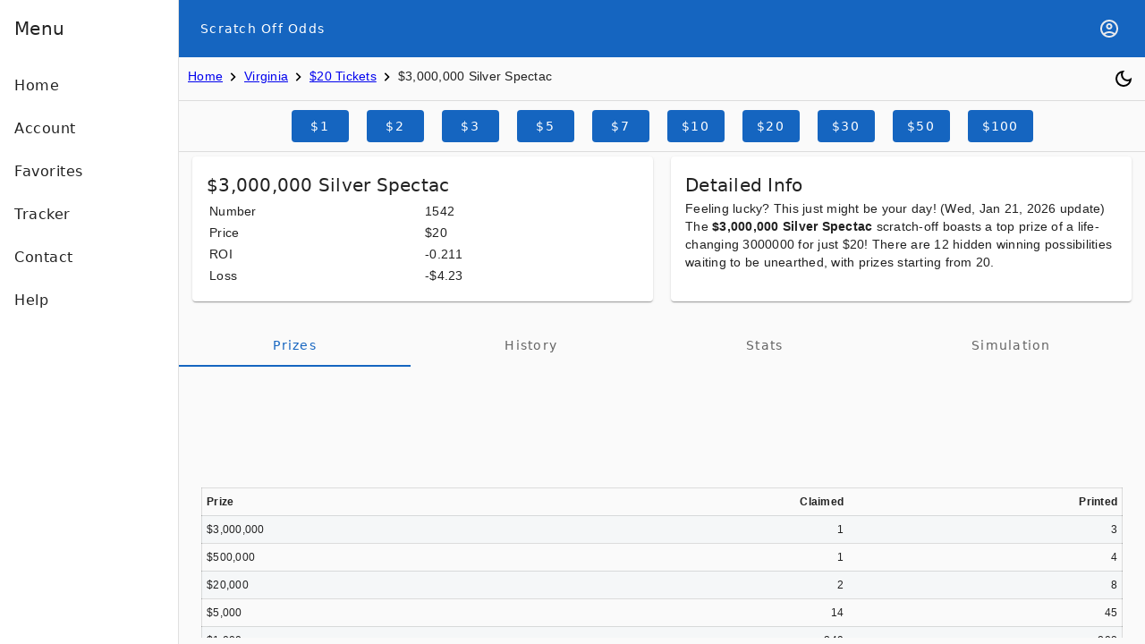

--- FILE ---
content_type: application/javascript; charset=UTF-8
request_url: https://www.scratchoffodds.com/static/browser/main-NKOVJZL6.js
body_size: 41480
content:
import{a as is,b as ns,c as rs,d as $e,e as ss,f as os}from"./chunk-AW42S2IM.js";import{a as Zs,b as Ws}from"./chunk-LFY46CDZ.js";import{a as Ks}from"./chunk-DGZZW7DI.js";import{a as Hs,b as $s}from"./chunk-EG25KM4P.js";import{b as ts,c as es}from"./chunk-5M6I4C23.js";import{a as Lr,b as zr,c as jr,e as Br}from"./chunk-JEWNAIRR.js";import{b as qs}from"./chunk-VAGEYIVM.js";import{a as Yi,b as Vs,c as Us,d as Ge,e as Qs}from"./chunk-ZWG5WXCK.js";import{a as Fs,b as Me,c as Ls,d as zs,e as js,f as Bs}from"./chunk-YVQMLJZD.js";import{a as as}from"./chunk-TTIMCZUQ.js";import{a as Ss,b as Ts,c as Cs}from"./chunk-IMQGMIKE.js";import{a as Os}from"./chunk-VYVZFKXJ.js";import{b as Ps,c as Ns}from"./chunk-I4NHB64D.js";import{a as We,b as Rs}from"./chunk-KY4CGBOZ.js";import{h as Is}from"./chunk-A6XEWIEJ.js";import"./chunk-AHZN2MP7.js";import{f as Ki,g as ge,h as Ms,i as Hi}from"./chunk-EJLQSOBI.js";import{a as ls}from"./chunk-JIUOQA63.js";import"./chunk-ZBX2X5JF.js";import{a as Qr,b as Kr,c as Hr,d as $r,e as Zr,f as Wr,g as Gr,h as Yr,i as Xr,k as Jr}from"./chunk-UDKMZJHV.js";import{a as x,b as Tt,c as As,d as $i,f as Ds,g as ue,h as Zi,j as Wi,m as fe,n as Gi,o as Ze}from"./chunk-RGNDWIHZ.js";import{c as Vt,d as he,e as qr,f as ut,g as pe,h as Vr,k as qi,l as Vi,m as Ur,n as ot,o as He}from"./chunk-CW5UDKZD.js";import{b as ys,c as xs,d as ks,e as Es}from"./chunk-4VJXEDYO.js";import{B as _s,F as Ut,M as ws,N as Qi,P as vs,Q as bs,a as Xt,j as ds,k as cs,l as ms,m as hs,n as ps,o as Ui,u as gs,v as us,y as fs}from"./chunk-TUMLCPTW.js";import{a as Tr,b as Cr,c as Mr,d as Ar,e as Dr,f as Ir,g as Or,h as Rr,i as Li,j as Qe,k as Pr,l as zi,m as ji,o as Nr,p as Ke,q as Fr,s as Bi,t as at,u as Ce}from"./chunk-QKVQ24TL.js";import{A as yr,C as Fi,D as xr,E as kr,F as Er,G as Sr,d as qt,i as gr,k as ur,m as fr,p as _r,t as wr,v as Ni,w as me,x as vr,z as br}from"./chunk-CKWYLATY.js";import{A as oe,Ab as Ve,B as Zn,C as ye,Ca as Ii,Da as rr,Db as ht,Ea as X,Eb as ar,F as kt,Fa as N,G as ae,Ga as vt,Gb as Ri,Gc as Yt,H as B,Hc as gt,Ia as ke,Lb as St,M as xe,Mc as Ot,Nc as Rt,O as Wn,Oa as it,Pa as nt,Q as _t,R as Gn,Rb as zt,S as Si,Sa as Wt,Sb as Dt,T as Yn,Tb as Gt,U as Xn,Ua as Ee,Ub as Ue,V as Jn,Va as qe,Vb as V,W as tr,Wb as lr,X as Ti,Y as je,Ya as mt,Yb as de,Yc as mr,Z as Ci,Za as Se,_a as sr,_c as Pi,a as T,aa as er,b as L,bc as y,bd as hr,c as Qn,cb as At,cc as S,da as ir,db as Lt,dc as J,e as Kn,fa as nr,fd as pr,ga as Mi,gd as Te,hb as or,hc as jt,ia as Ai,j as et,ja as Zt,jc as dr,ka as wt,ma as le,mc as rt,na as Di,nc as cr,oa as E,oc as Bt,pc as pt,q as W,qc as O,r as Hn,ra as Be,rc as st,sa as I,sb as Oi,sc as ce,ta as R,tc as U,uc as Q,v as C,va as P,vb as Et,w as ze,wb as u,x as Ft,xa as v,xc as It,ya as M,yc as K,z as $n}from"./chunk-BVDLHQ36.js";var ka=[{path:"index-sw.html",component:as},{path:"",pathMatch:"full",loadChildren:()=>import("./chunk-ST6WL3K6.js").then(r=>r.routes),data:{hideNav:!0}},{path:"home",loadChildren:()=>import("./chunk-LJW3C3CX.js").then(r=>r.routes)},{path:"about",loadComponent:()=>import("./chunk-XVP35G6Y.js").then(r=>r.AboutComponent)},{path:"account",loadChildren:()=>import("./chunk-B6LGNSXO.js").then(r=>r.routes),canActivate:[ts]},{path:"contact",loadChildren:()=>import("./chunk-QS5CZHOX.js").then(r=>r.routes)},{path:"help",loadChildren:()=>import("./chunk-GDKWCV4L.js").then(r=>r.routes)},{path:"terms",loadChildren:()=>import("./chunk-ZSBO6QVN.js").then(r=>r.routes)},{path:"favorites",loadChildren:()=>import("./chunk-QIR7AEM3.js").then(r=>r.routes),data:{label:"Favorites"}},{path:"tracker",loadChildren:()=>import("./chunk-5TONGSMS.js").then(r=>r.routes)},{path:"state-list",loadChildren:()=>import("./chunk-JDCG7W6Y.js").then(r=>r.routes),data:{hideNav:!0}},{path:"retailers",loadChildren:()=>import("./chunk-R6J3CIPI.js").then(r=>r.routes),data:{hideNav:!0}},{path:"press",loadChildren:()=>import("./chunk-2UEEFXGD.js").then(r=>r.routes),data:{title:"Scratch off odds - Press Info",metaKey:is.NOT_DYNAMIC,hideNav:!0}},{path:"advertising",loadChildren:()=>import("./chunk-APGDWMRC.js").then(r=>r.routes),data:{hideNav:!0}},{path:"",loadChildren:()=>import("./chunk-QLC6QJXG.js").then(r=>r.routes),data:{hideNav:!0}},{path:"",loadChildren:()=>import("./chunk-2WRD7NAD.js").then(r=>r.routes)},{path:"**",redirectTo:"",pathMatch:"full"}],Gs=(()=>{let t=class t{};t.\u0275fac=function(n){return new(n||t)},t.\u0275mod=N({type:t}),t.\u0275inj=R({imports:[Bi.forRoot(ka,{anchorScrolling:"enabled",initialNavigation:"enabledBlocking"}),es,Bi]});let r=t;return r})();var Ys=(()=>{let t=class t{constructor(e,n,s){this.store=e,this.gameService=n,this.stateService=s,this.state=this.store.pipe(pe(Ls),Ft(o=>this.stateService.getState(o)),xe(o=>W({id:0,slug:"",fullName:"states",unavailable:!0,info:""}))),this.game=this.store.pipe(pe(zs),Ft(o=>this.gameService.getGame(o)),xe(()=>W(qs))),this.price=this.store.pipe(pe(js))}getDataByKey(e){return this.getDatas(ss(e))}getDatas(e){return e.length==0?W([]):Zn(e.map(n=>this.getData(n).pipe(je())))}getData(e){switch(e){case $e.GAME:return this.game.pipe(C(n=>({dataType:e,game:n})));case $e.STATE:return this.state.pipe(C(n=>({dataType:e,state:n})));case $e.PRICE:return this.price.pipe(C(n=>({dataType:e,price:n})))}}};t.\u0275fac=function(n){return new(n||t)(v(ut),v(Os),v(ls))},t.\u0275prov=I({token:t,factory:t.\u0275fac,providedIn:"root"});let r=t;return r})();var Xs=(()=>{let t=class t{constructor(e,n,s){this.location=e,this.rendererFactory=n,this.document=s}updateAmpTag(e){let n=`https://scratchoffodds.com/amp${e}`;e.match(/\.com\/(report|tracker|help|terms|advertising|press|retailers)/)&&(n="https://scratchoffodds.com/amp");let s={href:n,rel:"amphtml"};this.addTag(s)}addTag(e,n){try{let s=this.rendererFactory.createRenderer(this.document,{id:"-1",encapsulation:rr.None,styles:[],data:{}}),o=s.createElement("link"),a=this.document.head,l=this._parseSelector(e);if(a===null)throw new Error("<head> not found within DOCUMENT.");Object.keys(e).forEach(m=>s.setAttribute(o,m,e[m]));let d=this.getTag(`rel="${e.rel}"`);d==null?s.appendChild(a,o):Object.keys(e).forEach(m=>{d.setAttribute(m,e[m])})}catch(s){console.error("Error within linkService : ",s)}}getTag(e){return e&&this.document.querySelector(`link[${e}]`)||null}_parseSelector(e){let n=e.rel?"rel":"hreflang";return`${n}="${e[n]}"`}};t.\u0275fac=function(n){return new(n||t)(v(gr),v(Ve),v(qt))},t.\u0275prov=I({token:t,factory:t.\u0275fac,providedIn:"root"});let r=t;return r})();var Xe=(()=>{let t=class t{constructor(e,n,s,o,a){this.store=e,this.sooMetaService=n,this.linkService=s,this.metaService=o,this.titleService=a,this.store.select(Fs).pipe(le(l=>{})).subscribe(l=>{s.updateAmpTag(l)}),this.store.select(Me).pipe(Ft(l=>this.sooMetaService.getDataByKey(l?.metaKey).pipe(C(d=>({metaKey:l?.metaKey,data:d,routeData:l}))))).subscribe(l=>{let d=os(l.metaKey,l.data);this.metaService.updateTag({name:"description",content:ns(d,l.routeData)},"name='description'"),this.titleService.setTitle(rs(d,l.routeData))})}getFacebookShareLink(){return W("https://www.facebook.com/sharer/sharer.php?caption=Check out Scratch off odds&u=https://scratchoffodds.com")}getTwitterSharingLink(){return W("https://twitter.com/intent/tweet?text=Check out Scratch off odds&url=https://scratchoffodds.com")}};t.\u0275fac=function(n){return new(n||t)(v(ut),v(Ys),v(Xs),v(Ar),v(Dr))},t.\u0275prov=I({token:t,factory:t.\u0275fac,providedIn:"root"});let r=t;return r})();var Xi=[["account_circle",'<svg xmlns="http://www.w3.org/2000/svg" height="24px" viewBox="0 -960 960 960" width="24px" fill="#e8eaed"><path d="M234-276q51-39 114-61.5T480-360q69 0 132 22.5T726-276q35-41 54.5-93T800-480q0-133-93.5-226.5T480-800q-133 0-226.5 93.5T160-480q0 59 19.5 111t54.5 93Zm246-164q-59 0-99.5-40.5T340-580q0-59 40.5-99.5T480-720q59 0 99.5 40.5T620-580q0 59-40.5 99.5T480-440Zm0 360q-83 0-156-31.5T197-197q-54-54-85.5-127T80-480q0-83 31.5-156T197-763q54-54 127-85.5T480-880q83 0 156 31.5T763-763q54 54 85.5 127T880-480q0 83-31.5 156T763-197q-54 54-127 85.5T480-80Zm0-80q53 0 100-15.5t86-44.5q-39-29-86-44.5T480-280q-53 0-100 15.5T294-220q39 29 86 44.5T480-160Zm0-360q26 0 43-17t17-43q0-26-17-43t-43-17q-26 0-43 17t-17 43q0 26 17 43t43 17Zm0-60Zm0 360Z"/></svg>'],["chevron_right",'<svg xmlns="http://www.w3.org/2000/svg" height="24px" viewBox="0 -960 960 960" width="24px" fill="#e8eaed"><path d="M504-480 320-664l56-56 240 240-240 240-56-56 184-184Z"/></svg>'],["dark_mode",'<svg xmlns="http://www.w3.org/2000/svg" height="24px" viewBox="0 -960 960 960" width="24px" fill="#e8eaed"><path d="M480-120q-150 0-255-105T120-480q0-150 105-255t255-105q14 0 27.5 1t26.5 3q-41 29-65.5 75.5T444-660q0 90 63 153t153 63q55 0 101-24.5t75-65.5q2 13 3 26.5t1 27.5q0 150-105 255T480-120Zm0-80q88 0 158-48.5T740-375q-20 5-40 8t-40 3q-123 0-209.5-86.5T364-660q0-20 3-40t8-40q-78 32-126.5 102T200-480q0 116 82 198t198 82Zm-10-270Z"/></svg>'],["dashboard",'<svg xmlns="http://www.w3.org/2000/svg" height="24px" viewBox="0 -960 960 960" width="24px" fill="#e8eaed"><path d="M520-600v-240h320v240H520ZM120-440v-400h320v400H120Zm400 320v-400h320v400H520Zm-400 0v-240h320v240H120Zm80-400h160v-240H200v240Zm400 320h160v-240H600v240Zm0-480h160v-80H600v80ZM200-200h160v-80H200v80Zm160-320Zm240-160Zm0 240ZM360-280Z"/></svg>'],["favorite",'<svg xmlns="http://www.w3.org/2000/svg" height="24px" viewBox="0 0 24 24" width="24px" fill="#e8eaed"><path d="M0 0h24v24H0V0z" fill="none"/><path d="M12 21.35l-1.45-1.32C5.4 15.36 2 12.28 2 8.5 2 5.42 4.42 3 7.5 3c1.74 0 3.41.81 4.5 2.09C13.09 3.81 14.76 3 16.5 3 19.58 3 22 5.42 22 8.5c0 3.78-3.4 6.86-8.55 11.54L12 21.35z"/></svg>'],["favorite_border",'<svg xmlns="http://www.w3.org/2000/svg" height="24px" viewBox="0 0 24 24" width="24px" fill="#e8eaed"><path d="M0 0h24v24H0V0z" fill="none"/><path d="M16.5 3c-1.74 0-3.41.81-4.5 2.09C10.91 3.81 9.24 3 7.5 3 4.42 3 2 5.42 2 8.5c0 3.78 3.4 6.86 8.55 11.54L12 21.35l1.45-1.32C18.6 15.36 22 12.28 22 8.5 22 5.42 19.58 3 16.5 3zm-4.4 15.55l-.1.1-.1-.1C7.14 14.24 4 11.39 4 8.5 4 6.5 5.5 5 7.5 5c1.54 0 3.04.99 3.57 2.36h1.87C13.46 5.99 14.96 5 16.5 5c2 0 3.5 1.5 3.5 3.5 0 2.89-3.14 5.74-7.9 10.05z"/></svg>'],["flag",'<svg xmlns="http://www.w3.org/2000/svg" height="24px" viewBox="0 -960 960 960" width="24px" fill="#e8eaed"><path d="M200-120v-680h360l16 80h224v400H520l-16-80H280v280h-80Zm300-440Zm86 160h134v-240H510l-16-80H280v240h290l16 80Z"/></svg>'],["help",'<svg xmlns="http://www.w3.org/2000/svg" height="24px" viewBox="0 -960 960 960" width="24px" fill="#e8eaed"><path d="M478-240q21 0 35.5-14.5T528-290q0-21-14.5-35.5T478-340q-21 0-35.5 14.5T428-290q0 21 14.5 35.5T478-240Zm-36-154h74q0-33 7.5-52t42.5-52q26-26 41-49.5t15-56.5q0-56-41-86t-97-30q-57 0-92.5 30T342-618l66 26q5-18 22.5-39t53.5-21q32 0 48 17.5t16 38.5q0 20-12 37.5T506-526q-44 39-54 59t-10 73Zm38 314q-83 0-156-31.5T197-197q-54-54-85.5-127T80-480q0-83 31.5-156T197-763q54-54 127-85.5T480-880q83 0 156 31.5T763-763q54 54 85.5 127T880-480q0 83-31.5 156T763-197q-54 54-127 85.5T480-80Zm0-80q134 0 227-93t93-227q0-134-93-227t-227-93q-134 0-227 93t-93 227q0 134 93 227t227 93Zm0-320Z"/></svg>'],["home",'<svg xmlns="http://www.w3.org/2000/svg" height="24px" viewBox="0 -960 960 960" width="24px" fill="#e8eaed"><path d="M240-200h120v-240h240v240h120v-360L480-740 240-560v360Zm-80 80v-480l320-240 320 240v480H520v-240h-80v240H160Zm320-350Z"/></svg>'],["light_mode",'<svg xmlns="http://www.w3.org/2000/svg" height="24px" viewBox="0 -960 960 960" width="24px" fill="#e8eaed"><path d="M480-360q50 0 85-35t35-85q0-50-35-85t-85-35q-50 0-85 35t-35 85q0 50 35 85t85 35Zm0 80q-83 0-141.5-58.5T280-480q0-83 58.5-141.5T480-680q83 0 141.5 58.5T680-480q0 83-58.5 141.5T480-280ZM200-440H40v-80h160v80Zm720 0H760v-80h160v80ZM440-760v-160h80v160h-80Zm0 720v-160h80v160h-80ZM256-650l-101-97 57-59 96 100-52 56Zm492 496-97-101 53-55 101 97-57 59Zm-98-550 97-101 59 57-100 96-56-52ZM154-212l101-97 55 53-97 101-59-57Zm326-268Z"/></svg>'],["menu",'<svg xmlns="http://www.w3.org/2000/svg" height="24px" viewBox="0 -960 960 960" width="24px" fill="#e8eaed"><path d="M120-240v-80h720v80H120Zm0-200v-80h720v80H120Zm0-200v-80h720v80H120Z"/></svg>']];var Aa=["*",[["mat-toolbar-row"]]],Da=["*","mat-toolbar-row"],Ia=(()=>{let t=class t{};t.\u0275fac=function(n){return new(n||t)},t.\u0275dir=vt({type:t,selectors:[["mat-toolbar-row"]],hostAttrs:[1,"mat-toolbar-row"],exportAs:["matToolbarRow"],standalone:!0});let r=t;return r})(),to=(()=>{let t=class t{constructor(e,n,s){this._elementRef=e,this._platform=n,this._document=s}ngAfterViewInit(){this._platform.isBrowser&&(this._checkToolbarMixedModes(),this._toolbarRows.changes.subscribe(()=>this._checkToolbarMixedModes()))}_checkToolbarMixedModes(){this._toolbarRows.length}};t.\u0275fac=function(n){return new(n||t)(u(mt),u(Xt),u(qt))},t.\u0275cmp=X({type:t,selectors:[["mat-toolbar"]],contentQueries:function(n,s,o){if(n&1&&st(o,Ia,5),n&2){let a;U(a=Q())&&(s._toolbarRows=a)}},hostAttrs:[1,"mat-toolbar"],hostVars:6,hostBindings:function(n,s){n&2&&(lr(s.color?"mat-"+s.color:""),V("mat-toolbar-multiple-rows",s._toolbarRows.length>0)("mat-toolbar-single-row",s._toolbarRows.length===0))},inputs:{color:"color"},exportAs:["matToolbar"],standalone:!0,features:[gt],ngContentSelectors:Da,decls:2,vars:0,template:function(n,s){n&1&&(pt(Aa),O(0),O(1,1))},styles:[".mat-toolbar{background:var(--mat-toolbar-container-background-color);color:var(--mat-toolbar-container-text-color)}.mat-toolbar,.mat-toolbar h1,.mat-toolbar h2,.mat-toolbar h3,.mat-toolbar h4,.mat-toolbar h5,.mat-toolbar h6{font-family:var(--mat-toolbar-title-text-font);font-size:var(--mat-toolbar-title-text-size);line-height:var(--mat-toolbar-title-text-line-height);font-weight:var(--mat-toolbar-title-text-weight);letter-spacing:var(--mat-toolbar-title-text-tracking);margin:0}.cdk-high-contrast-active .mat-toolbar{outline:solid 1px}.mat-toolbar .mat-form-field-underline,.mat-toolbar .mat-form-field-ripple,.mat-toolbar .mat-focused .mat-form-field-ripple{background-color:currentColor}.mat-toolbar .mat-form-field-label,.mat-toolbar .mat-focused .mat-form-field-label,.mat-toolbar .mat-select-value,.mat-toolbar .mat-select-arrow,.mat-toolbar .mat-form-field.mat-focused .mat-select-arrow{color:inherit}.mat-toolbar .mat-input-element{caret-color:currentColor}.mat-toolbar .mat-mdc-button-base.mat-mdc-button-base.mat-unthemed{--mdc-text-button-label-text-color:var(--mat-toolbar-container-text-color);--mdc-outlined-button-label-text-color:var(--mat-toolbar-container-text-color)}.mat-toolbar-row,.mat-toolbar-single-row{display:flex;box-sizing:border-box;padding:0 16px;width:100%;flex-direction:row;align-items:center;white-space:nowrap;height:var(--mat-toolbar-standard-height)}@media(max-width: 599px){.mat-toolbar-row,.mat-toolbar-single-row{height:var(--mat-toolbar-mobile-height)}}.mat-toolbar-multiple-rows{display:flex;box-sizing:border-box;flex-direction:column;width:100%;min-height:var(--mat-toolbar-standard-height)}@media(max-width: 599px){.mat-toolbar-multiple-rows{min-height:var(--mat-toolbar-mobile-height)}}"],encapsulation:2,changeDetection:0});let r=t;return r})();var eo=(()=>{let t=class t{};t.\u0275fac=function(n){return new(n||t)},t.\u0275mod=N({type:t}),t.\u0275inj=R({imports:[Ut,Ut]});let r=t;return r})();var ei=["*"],Pa=["content"],Na=[[["mat-drawer"]],[["mat-drawer-content"]],"*"],Fa=["mat-drawer","mat-drawer-content","*"];function La(r,t){if(r&1){let i=jt();y(0,"div",1),rt("click",function(){it(i);let n=Bt();return nt(n._onBackdropClicked())}),S()}if(r&2){let i=Bt();V("mat-drawer-shown",i._isShowingBackdrop())}}function za(r,t){r&1&&(y(0,"mat-drawer-content"),O(1,2),S())}var ja=[[["mat-sidenav"]],[["mat-sidenav-content"]],"*"],Ba=["mat-sidenav","mat-sidenav-content","*"];function qa(r,t){if(r&1){let i=jt();y(0,"div",1),rt("click",function(){it(i);let n=Bt();return nt(n._onBackdropClicked())}),S()}if(r&2){let i=Bt();V("mat-drawer-shown",i._isShowingBackdrop())}}function Va(r,t){r&1&&(y(0,"mat-sidenav-content"),O(1,2),S())}var Ua='.mat-drawer-container{position:relative;z-index:1;color:var(--mat-sidenav-content-text-color);background-color:var(--mat-sidenav-content-background-color);box-sizing:border-box;-webkit-overflow-scrolling:touch;display:block;overflow:hidden}.mat-drawer-container[fullscreen]{top:0;left:0;right:0;bottom:0;position:absolute}.mat-drawer-container[fullscreen].mat-drawer-container-has-open{overflow:hidden}.mat-drawer-container.mat-drawer-container-explicit-backdrop .mat-drawer-side{z-index:3}.mat-drawer-container.ng-animate-disabled .mat-drawer-backdrop,.mat-drawer-container.ng-animate-disabled .mat-drawer-content,.ng-animate-disabled .mat-drawer-container .mat-drawer-backdrop,.ng-animate-disabled .mat-drawer-container .mat-drawer-content{transition:none}.mat-drawer-backdrop{top:0;left:0;right:0;bottom:0;position:absolute;display:block;z-index:3;visibility:hidden}.mat-drawer-backdrop.mat-drawer-shown{visibility:visible;background-color:var(--mat-sidenav-scrim-color)}.mat-drawer-transition .mat-drawer-backdrop{transition-duration:400ms;transition-timing-function:cubic-bezier(0.25, 0.8, 0.25, 1);transition-property:background-color,visibility}.cdk-high-contrast-active .mat-drawer-backdrop{opacity:.5}.mat-drawer-content{position:relative;z-index:1;display:block;height:100%;overflow:auto}.mat-drawer-transition .mat-drawer-content{transition-duration:400ms;transition-timing-function:cubic-bezier(0.25, 0.8, 0.25, 1);transition-property:transform,margin-left,margin-right}.mat-drawer{position:relative;z-index:4;color:var(--mat-sidenav-container-text-color);box-shadow:var(--mat-sidenav-container-elevation-shadow);background-color:var(--mat-sidenav-container-background-color);border-top-right-radius:var(--mat-sidenav-container-shape);border-bottom-right-radius:var(--mat-sidenav-container-shape);width:var(--mat-sidenav-container-width);display:block;position:absolute;top:0;bottom:0;z-index:3;outline:0;box-sizing:border-box;overflow-y:auto;transform:translate3d(-100%, 0, 0)}.cdk-high-contrast-active .mat-drawer,.cdk-high-contrast-active [dir=rtl] .mat-drawer.mat-drawer-end{border-right:solid 1px currentColor}.cdk-high-contrast-active [dir=rtl] .mat-drawer,.cdk-high-contrast-active .mat-drawer.mat-drawer-end{border-left:solid 1px currentColor;border-right:none}.mat-drawer.mat-drawer-side{z-index:2}.mat-drawer.mat-drawer-end{right:0;transform:translate3d(100%, 0, 0);border-top-left-radius:var(--mat-sidenav-container-shape);border-bottom-left-radius:var(--mat-sidenav-container-shape);border-top-right-radius:0;border-bottom-right-radius:0}[dir=rtl] .mat-drawer{border-top-left-radius:var(--mat-sidenav-container-shape);border-bottom-left-radius:var(--mat-sidenav-container-shape);border-top-right-radius:0;border-bottom-right-radius:0;transform:translate3d(100%, 0, 0)}[dir=rtl] .mat-drawer.mat-drawer-end{border-top-right-radius:var(--mat-sidenav-container-shape);border-bottom-right-radius:var(--mat-sidenav-container-shape);border-top-left-radius:0;border-bottom-left-radius:0;left:0;right:auto;transform:translate3d(-100%, 0, 0)}.mat-drawer[style*="visibility: hidden"]{display:none}.mat-drawer-side{box-shadow:none;border-right-color:var(--mat-sidenav-container-divider-color);border-right-width:1px;border-right-style:solid}.mat-drawer-side.mat-drawer-end{border-left-color:var(--mat-sidenav-container-divider-color);border-left-width:1px;border-left-style:solid;border-right:none}[dir=rtl] .mat-drawer-side{border-left-color:var(--mat-sidenav-container-divider-color);border-left-width:1px;border-left-style:solid;border-right:none}[dir=rtl] .mat-drawer-side.mat-drawer-end{border-right-color:var(--mat-sidenav-container-divider-color);border-right-width:1px;border-right-style:solid;border-left:none}.mat-drawer-inner-container{width:100%;height:100%;overflow:auto;-webkit-overflow-scrolling:touch}.mat-sidenav-fixed{position:fixed}',io={transformDrawer:As("transform",[Zi("open, open-instant",ue({transform:"none",visibility:"visible"})),Zi("void",ue({"box-shadow":"none",visibility:"hidden"})),Wi("void => open-instant",$i("0ms")),Wi("void <=> open, open-instant => void",$i("400ms cubic-bezier(0.25, 0.8, 0.25, 1)"))])};var Qa=new P("MAT_DRAWER_DEFAULT_AUTOSIZE",{providedIn:"root",factory:Ka}),Ji=new P("MAT_DRAWER_CONTAINER");function Ka(){return!1}var Je=(()=>{let t=class t extends ge{constructor(e,n,s,o,a){super(s,o,a),this._changeDetectorRef=e,this._container=n}ngAfterContentInit(){this._container._contentMarginChanges.subscribe(()=>{this._changeDetectorRef.markForCheck()})}};t.\u0275fac=function(n){return new(n||t)(u(Te),u(Be(()=>ro)),u(mt),u(Ki),u(ht))},t.\u0275cmp=X({type:t,selectors:[["mat-drawer-content"]],hostAttrs:[1,"mat-drawer-content"],hostVars:4,hostBindings:function(n,s){n&2&&Ue("margin-left",s._container._contentMargins.left,"px")("margin-right",s._container._contentMargins.right,"px")},standalone:!0,features:[Yt([{provide:ge,useExisting:t}]),St,gt],ngContentSelectors:ei,decls:1,vars:0,template:function(n,s){n&1&&(pt(),O(0))},encapsulation:2,changeDetection:0});let r=t;return r})(),no=(()=>{let t=class t{get position(){return this._position}set position(e){e=e==="end"?"end":"start",e!==this._position&&(this._isAttached&&this._updatePositionInParent(e),this._position=e,this.onPositionChanged.emit())}get mode(){return this._mode}set mode(e){this._mode=e,this._updateFocusTrapState(),this._modeChanged.next()}get disableClose(){return this._disableClose}set disableClose(e){this._disableClose=at(e)}get autoFocus(){let e=this._autoFocus;return e??(this.mode==="side"?"dialog":"first-tabbable")}set autoFocus(e){(e==="true"||e==="false"||e==null)&&(e=at(e)),this._autoFocus=e}get opened(){return this._opened}set opened(e){this.toggle(at(e))}constructor(e,n,s,o,a,l,d,m){this._elementRef=e,this._focusTrapFactory=n,this._focusMonitor=s,this._platform=o,this._ngZone=a,this._interactivityChecker=l,this._doc=d,this._container=m,this._focusTrap=null,this._elementFocusedBeforeDrawerWasOpened=null,this._enableAnimations=!1,this._position="start",this._mode="over",this._disableClose=!1,this._opened=!1,this._animationStarted=new et,this._animationEnd=new et,this._animationState="void",this.openedChange=new Se(!0),this._openedStream=this.openedChange.pipe(B(c=>c),C(()=>{})),this.openedStart=this._animationStarted.pipe(B(c=>c.fromState!==c.toState&&c.toState.indexOf("open")===0),Si(void 0)),this._closedStream=this.openedChange.pipe(B(c=>!c),C(()=>{})),this.closedStart=this._animationStarted.pipe(B(c=>c.fromState!==c.toState&&c.toState==="void"),Si(void 0)),this._destroyed=new et,this.onPositionChanged=new Se,this._modeChanged=new et,this._injector=M(Ee),this.openedChange.pipe(wt(this._destroyed)).subscribe(c=>{c?(this._doc&&(this._elementFocusedBeforeDrawerWasOpened=this._doc.activeElement),this._takeFocus()):this._isFocusWithinDrawer()&&this._restoreFocus(this._openedVia||"program")}),this._ngZone.runOutsideAngular(()=>{ye(this._elementRef.nativeElement,"keydown").pipe(B(c=>c.keyCode===27&&!this.disableClose&&!ds(c)),wt(this._destroyed)).subscribe(c=>this._ngZone.run(()=>{this.close(),c.stopPropagation(),c.preventDefault()}))}),this._animationEnd.pipe(Jn((c,b)=>c.fromState===b.fromState&&c.toState===b.toState)).subscribe(c=>{let{fromState:b,toState:_}=c;(_.indexOf("open")===0&&b==="void"||_==="void"&&b.indexOf("open")===0)&&this.openedChange.emit(this._opened)})}_forceFocus(e,n){this._interactivityChecker.isFocusable(e)||(e.tabIndex=-1,this._ngZone.runOutsideAngular(()=>{let s=()=>{e.removeEventListener("blur",s),e.removeEventListener("mousedown",s),e.removeAttribute("tabindex")};e.addEventListener("blur",s),e.addEventListener("mousedown",s)})),e.focus(n)}_focusByCssSelector(e,n){let s=this._elementRef.nativeElement.querySelector(e);s&&this._forceFocus(s,n)}_takeFocus(){if(!this._focusTrap)return;let e=this._elementRef.nativeElement;switch(this.autoFocus){case!1:case"dialog":return;case!0:case"first-tabbable":Ri(()=>{!this._focusTrap.focusInitialElement()&&typeof e.focus=="function"&&e.focus()},{injector:this._injector});break;case"first-heading":this._focusByCssSelector('h1, h2, h3, h4, h5, h6, [role="heading"]');break;default:this._focusByCssSelector(this.autoFocus);break}}_restoreFocus(e){this.autoFocus!=="dialog"&&(this._elementFocusedBeforeDrawerWasOpened?this._focusMonitor.focusVia(this._elementFocusedBeforeDrawerWasOpened,e):this._elementRef.nativeElement.blur(),this._elementFocusedBeforeDrawerWasOpened=null)}_isFocusWithinDrawer(){let e=this._doc.activeElement;return!!e&&this._elementRef.nativeElement.contains(e)}ngAfterViewInit(){this._isAttached=!0,this._position==="end"&&this._updatePositionInParent("end"),this._platform.isBrowser&&(this._focusTrap=this._focusTrapFactory.create(this._elementRef.nativeElement),this._updateFocusTrapState())}ngAfterContentChecked(){this._platform.isBrowser&&(this._enableAnimations=!0)}ngOnDestroy(){this._focusTrap?.destroy(),this._anchor?.remove(),this._anchor=null,this._animationStarted.complete(),this._animationEnd.complete(),this._modeChanged.complete(),this._destroyed.next(),this._destroyed.complete()}open(e){return this.toggle(!0,e)}close(){return this.toggle(!1)}_closeViaBackdropClick(){return this._setOpen(!1,!0,"mouse")}toggle(e=!this.opened,n){e&&n&&(this._openedVia=n);let s=this._setOpen(e,!e&&this._isFocusWithinDrawer(),this._openedVia||"program");return e||(this._openedVia=null),s}_setOpen(e,n,s){return this._opened=e,e?this._animationState=this._enableAnimations?"open":"open-instant":(this._animationState="void",n&&this._restoreFocus(s)),this._updateFocusTrapState(),new Promise(o=>{this.openedChange.pipe(_t(1)).subscribe(a=>o(a?"open":"close"))})}_getWidth(){return this._elementRef.nativeElement&&this._elementRef.nativeElement.offsetWidth||0}_updateFocusTrapState(){this._focusTrap&&(this._focusTrap.enabled=!!this._container?.hasBackdrop)}_updatePositionInParent(e){if(!this._platform.isBrowser)return;let n=this._elementRef.nativeElement,s=n.parentNode;e==="end"?(this._anchor||(this._anchor=this._doc.createComment("mat-drawer-anchor"),s.insertBefore(this._anchor,n)),s.appendChild(n)):this._anchor&&this._anchor.parentNode.insertBefore(n,this._anchor)}};t.\u0275fac=function(n){return new(n||t)(u(mt),u(us),u(fs),u(Xt),u(ht),u(gs),u(qt,8),u(Ji,8))},t.\u0275cmp=X({type:t,selectors:[["mat-drawer"]],viewQuery:function(n,s){if(n&1&&ce(Pa,5),n&2){let o;U(o=Q())&&(s._content=o.first)}},hostAttrs:["tabIndex","-1",1,"mat-drawer"],hostVars:12,hostBindings:function(n,s){n&1&&cr("@transform.start",function(a){return s._animationStarted.next(a)})("@transform.done",function(a){return s._animationEnd.next(a)}),n&2&&(dr("@transform",s._animationState),Dt("align",null),V("mat-drawer-end",s.position==="end")("mat-drawer-over",s.mode==="over")("mat-drawer-push",s.mode==="push")("mat-drawer-side",s.mode==="side")("mat-drawer-opened",s.opened))},inputs:{position:"position",mode:"mode",disableClose:"disableClose",autoFocus:"autoFocus",opened:"opened"},outputs:{openedChange:"openedChange",_openedStream:"opened",openedStart:"openedStart",_closedStream:"closed",closedStart:"closedStart",onPositionChanged:"positionChanged"},exportAs:["matDrawer"],standalone:!0,features:[gt],ngContentSelectors:ei,decls:3,vars:0,consts:[["content",""],["cdkScrollable","",1,"mat-drawer-inner-container"]],template:function(n,s){n&1&&(pt(),y(0,"div",1,0),O(2),S())},dependencies:[ge],encapsulation:2,data:{animation:[io.transformDrawer]},changeDetection:0});let r=t;return r})(),ro=(()=>{let t=class t{get start(){return this._start}get end(){return this._end}get autosize(){return this._autosize}set autosize(e){this._autosize=at(e)}get hasBackdrop(){return this._drawerHasBackdrop(this._start)||this._drawerHasBackdrop(this._end)}set hasBackdrop(e){this._backdropOverride=e==null?null:at(e)}get scrollable(){return this._userContent||this._content}constructor(e,n,s,o,a,l=!1,d){this._dir=e,this._element=n,this._ngZone=s,this._changeDetectorRef=o,this._animationMode=d,this._drawers=new sr,this.backdropClick=new Se,this._destroyed=new et,this._doCheckSubject=new et,this._contentMargins={left:null,right:null},this._contentMarginChanges=new et,this._injector=M(Ee),e&&e.change.pipe(wt(this._destroyed)).subscribe(()=>{this._validateDrawers(),this.updateContentMargins()}),a.change().pipe(wt(this._destroyed)).subscribe(()=>this.updateContentMargins()),this._autosize=l}ngAfterContentInit(){this._allDrawers.changes.pipe(Ai(this._allDrawers),wt(this._destroyed)).subscribe(e=>{this._drawers.reset(e.filter(n=>!n._container||n._container===this)),this._drawers.notifyOnChanges()}),this._drawers.changes.pipe(Ai(null)).subscribe(()=>{this._validateDrawers(),this._drawers.forEach(e=>{this._watchDrawerToggle(e),this._watchDrawerPosition(e),this._watchDrawerMode(e)}),(!this._drawers.length||this._isDrawerOpen(this._start)||this._isDrawerOpen(this._end))&&this.updateContentMargins(),this._changeDetectorRef.markForCheck()}),this._ngZone.runOutsideAngular(()=>{this._doCheckSubject.pipe(Wn(10),wt(this._destroyed)).subscribe(()=>this.updateContentMargins())})}ngOnDestroy(){this._contentMarginChanges.complete(),this._doCheckSubject.complete(),this._drawers.destroy(),this._destroyed.next(),this._destroyed.complete()}open(){this._drawers.forEach(e=>e.open())}close(){this._drawers.forEach(e=>e.close())}updateContentMargins(){let e=0,n=0;if(this._left&&this._left.opened){if(this._left.mode=="side")e+=this._left._getWidth();else if(this._left.mode=="push"){let s=this._left._getWidth();e+=s,n-=s}}if(this._right&&this._right.opened){if(this._right.mode=="side")n+=this._right._getWidth();else if(this._right.mode=="push"){let s=this._right._getWidth();n+=s,e-=s}}e=e||null,n=n||null,(e!==this._contentMargins.left||n!==this._contentMargins.right)&&(this._contentMargins={left:e,right:n},this._ngZone.run(()=>this._contentMarginChanges.next(this._contentMargins)))}ngDoCheck(){this._autosize&&this._isPushed()&&this._ngZone.runOutsideAngular(()=>this._doCheckSubject.next())}_watchDrawerToggle(e){e._animationStarted.pipe(B(n=>n.fromState!==n.toState),wt(this._drawers.changes)).subscribe(n=>{n.toState!=="open-instant"&&this._animationMode!=="NoopAnimations"&&this._element.nativeElement.classList.add("mat-drawer-transition"),this.updateContentMargins(),this._changeDetectorRef.markForCheck()}),e.mode!=="side"&&e.openedChange.pipe(wt(this._drawers.changes)).subscribe(()=>this._setContainerClass(e.opened))}_watchDrawerPosition(e){e&&e.onPositionChanged.pipe(wt(this._drawers.changes)).subscribe(()=>{Ri(()=>{this._validateDrawers()},{injector:this._injector,phase:ar.Read})})}_watchDrawerMode(e){e&&e._modeChanged.pipe(wt(kt(this._drawers.changes,this._destroyed))).subscribe(()=>{this.updateContentMargins(),this._changeDetectorRef.markForCheck()})}_setContainerClass(e){let n=this._element.nativeElement.classList,s="mat-drawer-container-has-open";e?n.add(s):n.remove(s)}_validateDrawers(){this._start=this._end=null,this._drawers.forEach(e=>{e.position=="end"?(this._end!=null,this._end=e):(this._start!=null,this._start=e)}),this._right=this._left=null,this._dir&&this._dir.value==="rtl"?(this._left=this._end,this._right=this._start):(this._left=this._start,this._right=this._end)}_isPushed(){return this._isDrawerOpen(this._start)&&this._start.mode!="over"||this._isDrawerOpen(this._end)&&this._end.mode!="over"}_onBackdropClicked(){this.backdropClick.emit(),this._closeModalDrawersViaBackdrop()}_closeModalDrawersViaBackdrop(){[this._start,this._end].filter(e=>e&&!e.disableClose&&this._drawerHasBackdrop(e)).forEach(e=>e._closeViaBackdropClick())}_isShowingBackdrop(){return this._isDrawerOpen(this._start)&&this._drawerHasBackdrop(this._start)||this._isDrawerOpen(this._end)&&this._drawerHasBackdrop(this._end)}_isDrawerOpen(e){return e!=null&&e.opened}_drawerHasBackdrop(e){return this._backdropOverride==null?!!e&&e.mode!=="side":this._backdropOverride}};t.\u0275fac=function(n){return new(n||t)(u(_s,8),u(mt),u(ht),u(Te),u(Ms),u(Qa),u(Lt,8))},t.\u0275cmp=X({type:t,selectors:[["mat-drawer-container"]],contentQueries:function(n,s,o){if(n&1&&(st(o,Je,5),st(o,no,5)),n&2){let a;U(a=Q())&&(s._content=a.first),U(a=Q())&&(s._allDrawers=a)}},viewQuery:function(n,s){if(n&1&&ce(Je,5),n&2){let o;U(o=Q())&&(s._userContent=o.first)}},hostAttrs:[1,"mat-drawer-container"],hostVars:2,hostBindings:function(n,s){n&2&&V("mat-drawer-container-explicit-backdrop",s._backdropOverride)},inputs:{autosize:"autosize",hasBackdrop:"hasBackdrop"},outputs:{backdropClick:"backdropClick"},exportAs:["matDrawerContainer"],standalone:!0,features:[Yt([{provide:Ji,useExisting:t}]),gt],ngContentSelectors:Fa,decls:4,vars:2,consts:[[1,"mat-drawer-backdrop",3,"mat-drawer-shown"],[1,"mat-drawer-backdrop",3,"click"]],template:function(n,s){n&1&&(pt(Na),zt(0,La,1,2,"div",0),O(1),O(2,1),zt(3,za,2,0,"mat-drawer-content")),n&2&&(de(s.hasBackdrop?0:-1),Et(3),de(s._content?-1:3))},dependencies:[Je],styles:['.mat-drawer-container{position:relative;z-index:1;color:var(--mat-sidenav-content-text-color);background-color:var(--mat-sidenav-content-background-color);box-sizing:border-box;-webkit-overflow-scrolling:touch;display:block;overflow:hidden}.mat-drawer-container[fullscreen]{top:0;left:0;right:0;bottom:0;position:absolute}.mat-drawer-container[fullscreen].mat-drawer-container-has-open{overflow:hidden}.mat-drawer-container.mat-drawer-container-explicit-backdrop .mat-drawer-side{z-index:3}.mat-drawer-container.ng-animate-disabled .mat-drawer-backdrop,.mat-drawer-container.ng-animate-disabled .mat-drawer-content,.ng-animate-disabled .mat-drawer-container .mat-drawer-backdrop,.ng-animate-disabled .mat-drawer-container .mat-drawer-content{transition:none}.mat-drawer-backdrop{top:0;left:0;right:0;bottom:0;position:absolute;display:block;z-index:3;visibility:hidden}.mat-drawer-backdrop.mat-drawer-shown{visibility:visible;background-color:var(--mat-sidenav-scrim-color)}.mat-drawer-transition .mat-drawer-backdrop{transition-duration:400ms;transition-timing-function:cubic-bezier(0.25, 0.8, 0.25, 1);transition-property:background-color,visibility}.cdk-high-contrast-active .mat-drawer-backdrop{opacity:.5}.mat-drawer-content{position:relative;z-index:1;display:block;height:100%;overflow:auto}.mat-drawer-transition .mat-drawer-content{transition-duration:400ms;transition-timing-function:cubic-bezier(0.25, 0.8, 0.25, 1);transition-property:transform,margin-left,margin-right}.mat-drawer{position:relative;z-index:4;color:var(--mat-sidenav-container-text-color);box-shadow:var(--mat-sidenav-container-elevation-shadow);background-color:var(--mat-sidenav-container-background-color);border-top-right-radius:var(--mat-sidenav-container-shape);border-bottom-right-radius:var(--mat-sidenav-container-shape);width:var(--mat-sidenav-container-width);display:block;position:absolute;top:0;bottom:0;z-index:3;outline:0;box-sizing:border-box;overflow-y:auto;transform:translate3d(-100%, 0, 0)}.cdk-high-contrast-active .mat-drawer,.cdk-high-contrast-active [dir=rtl] .mat-drawer.mat-drawer-end{border-right:solid 1px currentColor}.cdk-high-contrast-active [dir=rtl] .mat-drawer,.cdk-high-contrast-active .mat-drawer.mat-drawer-end{border-left:solid 1px currentColor;border-right:none}.mat-drawer.mat-drawer-side{z-index:2}.mat-drawer.mat-drawer-end{right:0;transform:translate3d(100%, 0, 0);border-top-left-radius:var(--mat-sidenav-container-shape);border-bottom-left-radius:var(--mat-sidenav-container-shape);border-top-right-radius:0;border-bottom-right-radius:0}[dir=rtl] .mat-drawer{border-top-left-radius:var(--mat-sidenav-container-shape);border-bottom-left-radius:var(--mat-sidenav-container-shape);border-top-right-radius:0;border-bottom-right-radius:0;transform:translate3d(100%, 0, 0)}[dir=rtl] .mat-drawer.mat-drawer-end{border-top-right-radius:var(--mat-sidenav-container-shape);border-bottom-right-radius:var(--mat-sidenav-container-shape);border-top-left-radius:0;border-bottom-left-radius:0;left:0;right:auto;transform:translate3d(-100%, 0, 0)}.mat-drawer[style*="visibility: hidden"]{display:none}.mat-drawer-side{box-shadow:none;border-right-color:var(--mat-sidenav-container-divider-color);border-right-width:1px;border-right-style:solid}.mat-drawer-side.mat-drawer-end{border-left-color:var(--mat-sidenav-container-divider-color);border-left-width:1px;border-left-style:solid;border-right:none}[dir=rtl] .mat-drawer-side{border-left-color:var(--mat-sidenav-container-divider-color);border-left-width:1px;border-left-style:solid;border-right:none}[dir=rtl] .mat-drawer-side.mat-drawer-end{border-right-color:var(--mat-sidenav-container-divider-color);border-right-width:1px;border-right-style:solid;border-left:none}.mat-drawer-inner-container{width:100%;height:100%;overflow:auto;-webkit-overflow-scrolling:touch}.mat-sidenav-fixed{position:fixed}'],encapsulation:2,changeDetection:0});let r=t;return r})(),ti=(()=>{let t=class t extends Je{constructor(e,n,s,o,a){super(e,n,s,o,a)}};t.\u0275fac=function(n){return new(n||t)(u(Te),u(Be(()=>en)),u(mt),u(Ki),u(ht))},t.\u0275cmp=X({type:t,selectors:[["mat-sidenav-content"]],hostAttrs:[1,"mat-drawer-content","mat-sidenav-content"],hostVars:4,hostBindings:function(n,s){n&2&&Ue("margin-left",s._container._contentMargins.left,"px")("margin-right",s._container._contentMargins.right,"px")},standalone:!0,features:[Yt([{provide:ge,useExisting:t}]),St,gt],ngContentSelectors:ei,decls:1,vars:0,template:function(n,s){n&1&&(pt(),O(0))},encapsulation:2,changeDetection:0});let r=t;return r})(),tn=(()=>{let t=class t extends no{constructor(){super(...arguments),this._fixedInViewport=!1,this._fixedTopGap=0,this._fixedBottomGap=0}get fixedInViewport(){return this._fixedInViewport}set fixedInViewport(e){this._fixedInViewport=at(e)}get fixedTopGap(){return this._fixedTopGap}set fixedTopGap(e){this._fixedTopGap=Ce(e)}get fixedBottomGap(){return this._fixedBottomGap}set fixedBottomGap(e){this._fixedBottomGap=Ce(e)}};t.\u0275fac=(()=>{let e;return function(s){return(e||(e=Wt(t)))(s||t)}})(),t.\u0275cmp=X({type:t,selectors:[["mat-sidenav"]],hostAttrs:["tabIndex","-1",1,"mat-drawer","mat-sidenav"],hostVars:17,hostBindings:function(n,s){n&2&&(Dt("align",null),Ue("top",s.fixedInViewport?s.fixedTopGap:null,"px")("bottom",s.fixedInViewport?s.fixedBottomGap:null,"px"),V("mat-drawer-end",s.position==="end")("mat-drawer-over",s.mode==="over")("mat-drawer-push",s.mode==="push")("mat-drawer-side",s.mode==="side")("mat-drawer-opened",s.opened)("mat-sidenav-fixed",s.fixedInViewport))},inputs:{fixedInViewport:"fixedInViewport",fixedTopGap:"fixedTopGap",fixedBottomGap:"fixedBottomGap"},exportAs:["matSidenav"],standalone:!0,features:[St,gt],ngContentSelectors:ei,decls:3,vars:0,consts:[["content",""],["cdkScrollable","",1,"mat-drawer-inner-container"]],template:function(n,s){n&1&&(pt(),y(0,"div",1,0),O(2),S())},dependencies:[ge],encapsulation:2,data:{animation:[io.transformDrawer]},changeDetection:0});let r=t;return r})(),en=(()=>{let t=class t extends ro{constructor(){super(...arguments),this._allDrawers=void 0,this._content=void 0}};t.\u0275fac=(()=>{let e;return function(s){return(e||(e=Wt(t)))(s||t)}})(),t.\u0275cmp=X({type:t,selectors:[["mat-sidenav-container"]],contentQueries:function(n,s,o){if(n&1&&(st(o,ti,5),st(o,tn,5)),n&2){let a;U(a=Q())&&(s._content=a.first),U(a=Q())&&(s._allDrawers=a)}},hostAttrs:[1,"mat-drawer-container","mat-sidenav-container"],hostVars:2,hostBindings:function(n,s){n&2&&V("mat-drawer-container-explicit-backdrop",s._backdropOverride)},exportAs:["matSidenavContainer"],standalone:!0,features:[Yt([{provide:Ji,useExisting:t}]),St,gt],ngContentSelectors:Ba,decls:4,vars:2,consts:[[1,"mat-drawer-backdrop",3,"mat-drawer-shown"],[1,"mat-drawer-backdrop",3,"click"]],template:function(n,s){n&1&&(pt(ja),zt(0,qa,1,2,"div",0),O(1),O(2,1),zt(3,Va,2,0,"mat-sidenav-content")),n&2&&(de(s.hasBackdrop?0:-1),Et(3),de(s._content?-1:3))},dependencies:[ti],styles:[Ua],encapsulation:2,changeDetection:0});let r=t;return r})(),so=(()=>{let t=class t{};t.\u0275fac=function(n){return new(n||t)},t.\u0275mod=N({type:t}),t.\u0275inj=R({imports:[Ut,Hi,Hi,Ut]});let r=t;return r})();var $a=["*"],Za='@media screen and (forced-colors: active),(-ms-high-contrast: active){.mdc-list-divider::after{content:"";display:block;border-bottom-width:1px;border-bottom-style:solid}}.mdc-list{margin:0;padding:8px 0;list-style-type:none}.mdc-list:focus{outline:none}.mdc-list-item__wrapper{display:block}.mdc-list-item{display:flex;position:relative;align-items:center;justify-content:flex-start;overflow:hidden;padding:0;align-items:stretch;cursor:pointer}.mdc-list-item:focus{outline:none}.mdc-list-item.mdc-list-item--with-one-line{height:48px}.mdc-list-item.mdc-list-item--with-two-lines{height:64px}.mdc-list-item.mdc-list-item--with-three-lines{height:88px}.mdc-list-item.mdc-list-item--with-one-line .mdc-list-item__start{align-self:center;margin-top:0}.mdc-list-item.mdc-list-item--with-two-lines .mdc-list-item__start{align-self:flex-start;margin-top:16px}.mdc-list-item.mdc-list-item--with-three-lines .mdc-list-item__start{align-self:flex-start;margin-top:16px}.mdc-list-item.mdc-list-item--with-one-line .mdc-list-item__end{align-self:center;margin-top:0}.mdc-list-item.mdc-list-item--with-two-lines .mdc-list-item__end{align-self:center;margin-top:0}.mdc-list-item.mdc-list-item--with-three-lines .mdc-list-item__end{align-self:flex-start;margin-top:16px}.mdc-list-item.mdc-list-item--disabled,.mdc-list-item.mdc-list-item--non-interactive{cursor:auto}.mdc-list-item:not(.mdc-list-item--selected):focus::before,.mdc-list-item.mdc-ripple-upgraded--background-focused::before{position:absolute;box-sizing:border-box;width:100%;height:100%;top:0;left:0;border:1px solid rgba(0,0,0,0);border-radius:inherit;content:"";pointer-events:none}@media screen and (forced-colors: active){.mdc-list-item:not(.mdc-list-item--selected):focus::before,.mdc-list-item.mdc-ripple-upgraded--background-focused::before{border-color:CanvasText}}.mdc-list-item.mdc-list-item--selected::before{position:absolute;box-sizing:border-box;width:100%;height:100%;top:0;left:0;border:3px double rgba(0,0,0,0);border-radius:inherit;content:"";pointer-events:none}@media screen and (forced-colors: active){.mdc-list-item.mdc-list-item--selected::before{border-color:CanvasText}}.mdc-list-item.mdc-list-item--selected:focus::before{position:absolute;box-sizing:border-box;width:100%;height:100%;top:0;left:0;border:3px solid rgba(0,0,0,0);border-radius:inherit;content:"";pointer-events:none}@media screen and (forced-colors: active){.mdc-list-item.mdc-list-item--selected:focus::before{border-color:CanvasText}}a.mdc-list-item{color:inherit;text-decoration:none}.mdc-list-item__start{fill:currentColor;flex-shrink:0;pointer-events:none}.mdc-list-item__end{flex-shrink:0;pointer-events:none}.mdc-list-item__content{text-overflow:ellipsis;white-space:nowrap;overflow:hidden;align-self:center;flex:1;pointer-events:none}.mdc-list-item--with-two-lines .mdc-list-item__content,.mdc-list-item--with-three-lines .mdc-list-item__content{align-self:stretch}.mdc-list-item__content[for]{pointer-events:none}.mdc-list-item__primary-text{text-overflow:ellipsis;white-space:nowrap;overflow:hidden}.mdc-list-item--with-two-lines .mdc-list-item__primary-text,.mdc-list-item--with-three-lines .mdc-list-item__primary-text{display:block;margin-top:0;line-height:normal;margin-bottom:-20px}.mdc-list-item--with-two-lines .mdc-list-item__primary-text::before,.mdc-list-item--with-three-lines .mdc-list-item__primary-text::before{display:inline-block;width:0;height:28px;content:"";vertical-align:0}.mdc-list-item--with-two-lines .mdc-list-item__primary-text::after,.mdc-list-item--with-three-lines .mdc-list-item__primary-text::after{display:inline-block;width:0;height:20px;content:"";vertical-align:-20px}.mdc-list-item__secondary-text{text-overflow:ellipsis;white-space:nowrap;overflow:hidden;display:block;margin-top:0;line-height:normal}.mdc-list-item__secondary-text::before{display:inline-block;width:0;height:20px;content:"";vertical-align:0}.mdc-list-item--with-three-lines .mdc-list-item__secondary-text{white-space:normal;line-height:20px}.mdc-list-item--with-overline .mdc-list-item__secondary-text{white-space:nowrap;line-height:auto}.mdc-list-item__overline-text{text-overflow:ellipsis;white-space:nowrap;overflow:hidden}.mdc-list-item--with-two-lines .mdc-list-item__overline-text{display:block;margin-top:0;line-height:normal;margin-bottom:-20px}.mdc-list-item--with-two-lines .mdc-list-item__overline-text::before{display:inline-block;width:0;height:24px;content:"";vertical-align:0}.mdc-list-item--with-two-lines .mdc-list-item__overline-text::after{display:inline-block;width:0;height:20px;content:"";vertical-align:-20px}.mdc-list-item--with-three-lines .mdc-list-item__overline-text{display:block;margin-top:0;line-height:normal;margin-bottom:-20px}.mdc-list-item--with-three-lines .mdc-list-item__overline-text::before{display:inline-block;width:0;height:28px;content:"";vertical-align:0}.mdc-list-item--with-three-lines .mdc-list-item__overline-text::after{display:inline-block;width:0;height:20px;content:"";vertical-align:-20px}.mdc-list-item--with-leading-avatar.mdc-list-item{padding-left:0;padding-right:auto}[dir=rtl] .mdc-list-item--with-leading-avatar.mdc-list-item,.mdc-list-item--with-leading-avatar.mdc-list-item[dir=rtl]{padding-left:auto;padding-right:0}.mdc-list-item--with-leading-avatar .mdc-list-item__start{margin-left:16px;margin-right:16px}[dir=rtl] .mdc-list-item--with-leading-avatar .mdc-list-item__start,.mdc-list-item--with-leading-avatar .mdc-list-item__start[dir=rtl]{margin-left:16px;margin-right:16px}.mdc-list-item--with-leading-avatar.mdc-list-item--with-two-lines .mdc-list-item__primary-text{display:block;margin-top:0;line-height:normal;margin-bottom:-20px}.mdc-list-item--with-leading-avatar.mdc-list-item--with-two-lines .mdc-list-item__primary-text::before{display:inline-block;width:0;height:32px;content:"";vertical-align:0}.mdc-list-item--with-leading-avatar.mdc-list-item--with-two-lines .mdc-list-item__primary-text::after{display:inline-block;width:0;height:20px;content:"";vertical-align:-20px}.mdc-list-item--with-leading-avatar.mdc-list-item--with-two-lines .mdc-list-item__overline-text{display:block;margin-top:0;line-height:normal;margin-bottom:-20px}.mdc-list-item--with-leading-avatar.mdc-list-item--with-two-lines .mdc-list-item__overline-text::before{display:inline-block;width:0;height:28px;content:"";vertical-align:0}.mdc-list-item--with-leading-avatar.mdc-list-item--with-two-lines .mdc-list-item__overline-text::after{display:inline-block;width:0;height:20px;content:"";vertical-align:-20px}.mdc-list-item--with-leading-avatar.mdc-list-item--with-two-lines.mdc-list-item--with-trailing-meta .mdc-list-item__end{display:block;margin-top:0;line-height:normal}.mdc-list-item--with-leading-avatar.mdc-list-item--with-two-lines.mdc-list-item--with-trailing-meta .mdc-list-item__end::before{display:inline-block;width:0;height:32px;content:"";vertical-align:0}.mdc-list-item--with-leading-avatar.mdc-list-item--with-one-line{height:56px}.mdc-list-item--with-leading-avatar.mdc-list-item--with-two-lines{height:72px}.mdc-list-item--with-leading-avatar .mdc-list-item__start{border-radius:50%}.mdc-list-item--with-leading-icon.mdc-list-item{padding-left:0;padding-right:auto}[dir=rtl] .mdc-list-item--with-leading-icon.mdc-list-item,.mdc-list-item--with-leading-icon.mdc-list-item[dir=rtl]{padding-left:auto;padding-right:0}.mdc-list-item--with-leading-icon .mdc-list-item__start{margin-left:16px;margin-right:32px}[dir=rtl] .mdc-list-item--with-leading-icon .mdc-list-item__start,.mdc-list-item--with-leading-icon .mdc-list-item__start[dir=rtl]{margin-left:32px;margin-right:16px}.mdc-list-item--with-leading-icon.mdc-list-item--with-two-lines .mdc-list-item__primary-text{display:block;margin-top:0;line-height:normal;margin-bottom:-20px}.mdc-list-item--with-leading-icon.mdc-list-item--with-two-lines .mdc-list-item__primary-text::before{display:inline-block;width:0;height:32px;content:"";vertical-align:0}.mdc-list-item--with-leading-icon.mdc-list-item--with-two-lines .mdc-list-item__primary-text::after{display:inline-block;width:0;height:20px;content:"";vertical-align:-20px}.mdc-list-item--with-leading-icon.mdc-list-item--with-two-lines .mdc-list-item__overline-text{display:block;margin-top:0;line-height:normal;margin-bottom:-20px}.mdc-list-item--with-leading-icon.mdc-list-item--with-two-lines .mdc-list-item__overline-text::before{display:inline-block;width:0;height:28px;content:"";vertical-align:0}.mdc-list-item--with-leading-icon.mdc-list-item--with-two-lines .mdc-list-item__overline-text::after{display:inline-block;width:0;height:20px;content:"";vertical-align:-20px}.mdc-list-item--with-leading-icon.mdc-list-item--with-two-lines.mdc-list-item--with-trailing-meta .mdc-list-item__end{display:block;margin-top:0;line-height:normal}.mdc-list-item--with-leading-icon.mdc-list-item--with-two-lines.mdc-list-item--with-trailing-meta .mdc-list-item__end::before{display:inline-block;width:0;height:32px;content:"";vertical-align:0}.mdc-list-item--with-leading-icon.mdc-list-item--with-one-line{height:56px}.mdc-list-item--with-leading-icon.mdc-list-item--with-two-lines{height:72px}.mdc-list-item--with-leading-thumbnail.mdc-list-item{padding-left:0;padding-right:auto}[dir=rtl] .mdc-list-item--with-leading-thumbnail.mdc-list-item,.mdc-list-item--with-leading-thumbnail.mdc-list-item[dir=rtl]{padding-left:auto;padding-right:0}.mdc-list-item--with-leading-thumbnail .mdc-list-item__start{margin-left:16px;margin-right:16px}[dir=rtl] .mdc-list-item--with-leading-thumbnail .mdc-list-item__start,.mdc-list-item--with-leading-thumbnail .mdc-list-item__start[dir=rtl]{margin-left:16px;margin-right:16px}.mdc-list-item--with-leading-thumbnail.mdc-list-item--with-two-lines .mdc-list-item__primary-text{display:block;margin-top:0;line-height:normal;margin-bottom:-20px}.mdc-list-item--with-leading-thumbnail.mdc-list-item--with-two-lines .mdc-list-item__primary-text::before{display:inline-block;width:0;height:32px;content:"";vertical-align:0}.mdc-list-item--with-leading-thumbnail.mdc-list-item--with-two-lines .mdc-list-item__primary-text::after{display:inline-block;width:0;height:20px;content:"";vertical-align:-20px}.mdc-list-item--with-leading-thumbnail.mdc-list-item--with-two-lines .mdc-list-item__overline-text{display:block;margin-top:0;line-height:normal;margin-bottom:-20px}.mdc-list-item--with-leading-thumbnail.mdc-list-item--with-two-lines .mdc-list-item__overline-text::before{display:inline-block;width:0;height:28px;content:"";vertical-align:0}.mdc-list-item--with-leading-thumbnail.mdc-list-item--with-two-lines .mdc-list-item__overline-text::after{display:inline-block;width:0;height:20px;content:"";vertical-align:-20px}.mdc-list-item--with-leading-thumbnail.mdc-list-item--with-two-lines.mdc-list-item--with-trailing-meta .mdc-list-item__end{display:block;margin-top:0;line-height:normal}.mdc-list-item--with-leading-thumbnail.mdc-list-item--with-two-lines.mdc-list-item--with-trailing-meta .mdc-list-item__end::before{display:inline-block;width:0;height:32px;content:"";vertical-align:0}.mdc-list-item--with-leading-thumbnail.mdc-list-item--with-one-line{height:56px}.mdc-list-item--with-leading-thumbnail.mdc-list-item--with-two-lines{height:72px}.mdc-list-item--with-leading-image.mdc-list-item{padding-left:0;padding-right:auto}[dir=rtl] .mdc-list-item--with-leading-image.mdc-list-item,.mdc-list-item--with-leading-image.mdc-list-item[dir=rtl]{padding-left:auto;padding-right:0}.mdc-list-item--with-leading-image .mdc-list-item__start{margin-left:16px;margin-right:16px}[dir=rtl] .mdc-list-item--with-leading-image .mdc-list-item__start,.mdc-list-item--with-leading-image .mdc-list-item__start[dir=rtl]{margin-left:16px;margin-right:16px}.mdc-list-item--with-leading-image.mdc-list-item--with-two-lines .mdc-list-item__primary-text{display:block;margin-top:0;line-height:normal;margin-bottom:-20px}.mdc-list-item--with-leading-image.mdc-list-item--with-two-lines .mdc-list-item__primary-text::before{display:inline-block;width:0;height:32px;content:"";vertical-align:0}.mdc-list-item--with-leading-image.mdc-list-item--with-two-lines .mdc-list-item__primary-text::after{display:inline-block;width:0;height:20px;content:"";vertical-align:-20px}.mdc-list-item--with-leading-image.mdc-list-item--with-two-lines .mdc-list-item__overline-text{display:block;margin-top:0;line-height:normal;margin-bottom:-20px}.mdc-list-item--with-leading-image.mdc-list-item--with-two-lines .mdc-list-item__overline-text::before{display:inline-block;width:0;height:28px;content:"";vertical-align:0}.mdc-list-item--with-leading-image.mdc-list-item--with-two-lines .mdc-list-item__overline-text::after{display:inline-block;width:0;height:20px;content:"";vertical-align:-20px}.mdc-list-item--with-leading-image.mdc-list-item--with-two-lines.mdc-list-item--with-trailing-meta .mdc-list-item__end{display:block;margin-top:0;line-height:normal}.mdc-list-item--with-leading-image.mdc-list-item--with-two-lines.mdc-list-item--with-trailing-meta .mdc-list-item__end::before{display:inline-block;width:0;height:32px;content:"";vertical-align:0}.mdc-list-item--with-leading-image.mdc-list-item--with-one-line{height:72px}.mdc-list-item--with-leading-image.mdc-list-item--with-two-lines{height:72px}.mdc-list-item--with-leading-video.mdc-list-item--with-two-lines .mdc-list-item__start{align-self:flex-start;margin-top:8px}.mdc-list-item--with-leading-video.mdc-list-item{padding-left:0;padding-right:auto}[dir=rtl] .mdc-list-item--with-leading-video.mdc-list-item,.mdc-list-item--with-leading-video.mdc-list-item[dir=rtl]{padding-left:auto;padding-right:0}.mdc-list-item--with-leading-video .mdc-list-item__start{margin-left:0;margin-right:16px}[dir=rtl] .mdc-list-item--with-leading-video .mdc-list-item__start,.mdc-list-item--with-leading-video .mdc-list-item__start[dir=rtl]{margin-left:16px;margin-right:0}.mdc-list-item--with-leading-video.mdc-list-item--with-two-lines .mdc-list-item__primary-text{display:block;margin-top:0;line-height:normal;margin-bottom:-20px}.mdc-list-item--with-leading-video.mdc-list-item--with-two-lines .mdc-list-item__primary-text::before{display:inline-block;width:0;height:32px;content:"";vertical-align:0}.mdc-list-item--with-leading-video.mdc-list-item--with-two-lines .mdc-list-item__primary-text::after{display:inline-block;width:0;height:20px;content:"";vertical-align:-20px}.mdc-list-item--with-leading-video.mdc-list-item--with-two-lines .mdc-list-item__overline-text{display:block;margin-top:0;line-height:normal;margin-bottom:-20px}.mdc-list-item--with-leading-video.mdc-list-item--with-two-lines .mdc-list-item__overline-text::before{display:inline-block;width:0;height:28px;content:"";vertical-align:0}.mdc-list-item--with-leading-video.mdc-list-item--with-two-lines .mdc-list-item__overline-text::after{display:inline-block;width:0;height:20px;content:"";vertical-align:-20px}.mdc-list-item--with-leading-video.mdc-list-item--with-two-lines.mdc-list-item--with-trailing-meta .mdc-list-item__end{display:block;margin-top:0;line-height:normal}.mdc-list-item--with-leading-video.mdc-list-item--with-two-lines.mdc-list-item--with-trailing-meta .mdc-list-item__end::before{display:inline-block;width:0;height:32px;content:"";vertical-align:0}.mdc-list-item--with-leading-video.mdc-list-item--with-one-line{height:72px}.mdc-list-item--with-leading-video.mdc-list-item--with-two-lines{height:72px}.mdc-list-item--with-leading-checkbox.mdc-list-item{padding-left:0;padding-right:auto}[dir=rtl] .mdc-list-item--with-leading-checkbox.mdc-list-item,.mdc-list-item--with-leading-checkbox.mdc-list-item[dir=rtl]{padding-left:auto;padding-right:0}.mdc-list-item--with-leading-checkbox .mdc-list-item__start{margin-left:8px;margin-right:24px}[dir=rtl] .mdc-list-item--with-leading-checkbox .mdc-list-item__start,.mdc-list-item--with-leading-checkbox .mdc-list-item__start[dir=rtl]{margin-left:24px;margin-right:8px}.mdc-list-item--with-leading-checkbox.mdc-list-item--with-two-lines .mdc-list-item__start{align-self:flex-start;margin-top:8px}.mdc-list-item--with-leading-checkbox.mdc-list-item--with-two-lines .mdc-list-item__primary-text{display:block;margin-top:0;line-height:normal;margin-bottom:-20px}.mdc-list-item--with-leading-checkbox.mdc-list-item--with-two-lines .mdc-list-item__primary-text::before{display:inline-block;width:0;height:32px;content:"";vertical-align:0}.mdc-list-item--with-leading-checkbox.mdc-list-item--with-two-lines .mdc-list-item__primary-text::after{display:inline-block;width:0;height:20px;content:"";vertical-align:-20px}.mdc-list-item--with-leading-checkbox.mdc-list-item--with-two-lines .mdc-list-item__overline-text{display:block;margin-top:0;line-height:normal;margin-bottom:-20px}.mdc-list-item--with-leading-checkbox.mdc-list-item--with-two-lines .mdc-list-item__overline-text::before{display:inline-block;width:0;height:28px;content:"";vertical-align:0}.mdc-list-item--with-leading-checkbox.mdc-list-item--with-two-lines .mdc-list-item__overline-text::after{display:inline-block;width:0;height:20px;content:"";vertical-align:-20px}.mdc-list-item--with-leading-checkbox.mdc-list-item--with-two-lines.mdc-list-item--with-trailing-meta .mdc-list-item__end{display:block;margin-top:0;line-height:normal}.mdc-list-item--with-leading-checkbox.mdc-list-item--with-two-lines.mdc-list-item--with-trailing-meta .mdc-list-item__end::before{display:inline-block;width:0;height:32px;content:"";vertical-align:0}.mdc-list-item--with-leading-checkbox.mdc-list-item--with-one-line{height:56px}.mdc-list-item--with-leading-checkbox.mdc-list-item--with-two-lines{height:72px}.mdc-list-item--with-leading-radio.mdc-list-item{padding-left:0;padding-right:auto}[dir=rtl] .mdc-list-item--with-leading-radio.mdc-list-item,.mdc-list-item--with-leading-radio.mdc-list-item[dir=rtl]{padding-left:auto;padding-right:0}.mdc-list-item--with-leading-radio .mdc-list-item__start{margin-left:8px;margin-right:24px}[dir=rtl] .mdc-list-item--with-leading-radio .mdc-list-item__start,.mdc-list-item--with-leading-radio .mdc-list-item__start[dir=rtl]{margin-left:24px;margin-right:8px}.mdc-list-item--with-leading-radio.mdc-list-item--with-two-lines .mdc-list-item__start{align-self:flex-start;margin-top:8px}.mdc-list-item--with-leading-radio.mdc-list-item--with-two-lines .mdc-list-item__primary-text{display:block;margin-top:0;line-height:normal;margin-bottom:-20px}.mdc-list-item--with-leading-radio.mdc-list-item--with-two-lines .mdc-list-item__primary-text::before{display:inline-block;width:0;height:32px;content:"";vertical-align:0}.mdc-list-item--with-leading-radio.mdc-list-item--with-two-lines .mdc-list-item__primary-text::after{display:inline-block;width:0;height:20px;content:"";vertical-align:-20px}.mdc-list-item--with-leading-radio.mdc-list-item--with-two-lines .mdc-list-item__overline-text{display:block;margin-top:0;line-height:normal;margin-bottom:-20px}.mdc-list-item--with-leading-radio.mdc-list-item--with-two-lines .mdc-list-item__overline-text::before{display:inline-block;width:0;height:28px;content:"";vertical-align:0}.mdc-list-item--with-leading-radio.mdc-list-item--with-two-lines .mdc-list-item__overline-text::after{display:inline-block;width:0;height:20px;content:"";vertical-align:-20px}.mdc-list-item--with-leading-radio.mdc-list-item--with-two-lines.mdc-list-item--with-trailing-meta .mdc-list-item__end{display:block;margin-top:0;line-height:normal}.mdc-list-item--with-leading-radio.mdc-list-item--with-two-lines.mdc-list-item--with-trailing-meta .mdc-list-item__end::before{display:inline-block;width:0;height:32px;content:"";vertical-align:0}.mdc-list-item--with-leading-radio.mdc-list-item--with-one-line{height:56px}.mdc-list-item--with-leading-radio.mdc-list-item--with-two-lines{height:72px}.mdc-list-item--with-leading-switch.mdc-list-item{padding-left:0;padding-right:auto}[dir=rtl] .mdc-list-item--with-leading-switch.mdc-list-item,.mdc-list-item--with-leading-switch.mdc-list-item[dir=rtl]{padding-left:auto;padding-right:0}.mdc-list-item--with-leading-switch .mdc-list-item__start{margin-left:16px;margin-right:16px}[dir=rtl] .mdc-list-item--with-leading-switch .mdc-list-item__start,.mdc-list-item--with-leading-switch .mdc-list-item__start[dir=rtl]{margin-left:16px;margin-right:16px}.mdc-list-item--with-leading-switch.mdc-list-item--with-two-lines .mdc-list-item__start{align-self:flex-start;margin-top:16px}.mdc-list-item--with-leading-switch.mdc-list-item--with-two-lines .mdc-list-item__primary-text{display:block;margin-top:0;line-height:normal;margin-bottom:-20px}.mdc-list-item--with-leading-switch.mdc-list-item--with-two-lines .mdc-list-item__primary-text::before{display:inline-block;width:0;height:32px;content:"";vertical-align:0}.mdc-list-item--with-leading-switch.mdc-list-item--with-two-lines .mdc-list-item__primary-text::after{display:inline-block;width:0;height:20px;content:"";vertical-align:-20px}.mdc-list-item--with-leading-switch.mdc-list-item--with-two-lines .mdc-list-item__overline-text{display:block;margin-top:0;line-height:normal;margin-bottom:-20px}.mdc-list-item--with-leading-switch.mdc-list-item--with-two-lines .mdc-list-item__overline-text::before{display:inline-block;width:0;height:28px;content:"";vertical-align:0}.mdc-list-item--with-leading-switch.mdc-list-item--with-two-lines .mdc-list-item__overline-text::after{display:inline-block;width:0;height:20px;content:"";vertical-align:-20px}.mdc-list-item--with-leading-switch.mdc-list-item--with-two-lines.mdc-list-item--with-trailing-meta .mdc-list-item__end{display:block;margin-top:0;line-height:normal}.mdc-list-item--with-leading-switch.mdc-list-item--with-two-lines.mdc-list-item--with-trailing-meta .mdc-list-item__end::before{display:inline-block;width:0;height:32px;content:"";vertical-align:0}.mdc-list-item--with-leading-switch.mdc-list-item--with-one-line{height:56px}.mdc-list-item--with-leading-switch.mdc-list-item--with-two-lines{height:72px}.mdc-list-item--with-trailing-icon.mdc-list-item{padding-left:auto;padding-right:0}[dir=rtl] .mdc-list-item--with-trailing-icon.mdc-list-item,.mdc-list-item--with-trailing-icon.mdc-list-item[dir=rtl]{padding-left:0;padding-right:auto}.mdc-list-item--with-trailing-icon .mdc-list-item__end{margin-left:16px;margin-right:16px}[dir=rtl] .mdc-list-item--with-trailing-icon .mdc-list-item__end,.mdc-list-item--with-trailing-icon .mdc-list-item__end[dir=rtl]{margin-left:16px;margin-right:16px}.mdc-list-item--with-trailing-meta.mdc-list-item--with-two-lines .mdc-list-item__end{align-self:flex-start;margin-top:0}.mdc-list-item--with-trailing-meta.mdc-list-item--with-three-lines .mdc-list-item__end{align-self:flex-start;margin-top:0}.mdc-list-item--with-trailing-meta.mdc-list-item{padding-left:auto;padding-right:0}[dir=rtl] .mdc-list-item--with-trailing-meta.mdc-list-item,.mdc-list-item--with-trailing-meta.mdc-list-item[dir=rtl]{padding-left:0;padding-right:auto}.mdc-list-item--with-trailing-meta .mdc-list-item__end{margin-left:28px;margin-right:16px}[dir=rtl] .mdc-list-item--with-trailing-meta .mdc-list-item__end,.mdc-list-item--with-trailing-meta .mdc-list-item__end[dir=rtl]{margin-left:16px;margin-right:28px}.mdc-list-item--with-trailing-meta.mdc-list-item--with-two-lines .mdc-list-item__end{display:block;margin-top:0;line-height:normal}.mdc-list-item--with-trailing-meta.mdc-list-item--with-two-lines .mdc-list-item__end::before{display:inline-block;width:0;height:28px;content:"";vertical-align:0}.mdc-list-item--with-trailing-meta.mdc-list-item--with-three-lines .mdc-list-item__end{display:block;margin-top:0;line-height:normal}.mdc-list-item--with-trailing-meta.mdc-list-item--with-three-lines .mdc-list-item__end::before{display:inline-block;width:0;height:28px;content:"";vertical-align:0}.mdc-list-item--with-trailing-meta .mdc-list-item__end{-moz-osx-font-smoothing:grayscale;-webkit-font-smoothing:antialiased;font-family:var(--mdc-typography-caption-font-family);font-size:var(--mdc-typography-caption-font-size);line-height:var(--mdc-typography-caption-line-height);font-weight:var(--mdc-typography-caption-font-weight);letter-spacing:var(--mdc-typography-caption-letter-spacing);text-decoration:var(--mdc-typography-caption-text-decoration);text-transform:var(--mdc-typography-caption-text-transform)}.mdc-list-item--with-trailing-checkbox.mdc-list-item{padding-left:auto;padding-right:0}[dir=rtl] .mdc-list-item--with-trailing-checkbox.mdc-list-item,.mdc-list-item--with-trailing-checkbox.mdc-list-item[dir=rtl]{padding-left:0;padding-right:auto}.mdc-list-item--with-trailing-checkbox .mdc-list-item__end{margin-left:24px;margin-right:8px}[dir=rtl] .mdc-list-item--with-trailing-checkbox .mdc-list-item__end,.mdc-list-item--with-trailing-checkbox .mdc-list-item__end[dir=rtl]{margin-left:8px;margin-right:24px}.mdc-list-item--with-trailing-checkbox.mdc-list-item--with-three-lines .mdc-list-item__end{align-self:flex-start;margin-top:8px}.mdc-list-item--with-trailing-radio.mdc-list-item{padding-left:auto;padding-right:0}[dir=rtl] .mdc-list-item--with-trailing-radio.mdc-list-item,.mdc-list-item--with-trailing-radio.mdc-list-item[dir=rtl]{padding-left:0;padding-right:auto}.mdc-list-item--with-trailing-radio .mdc-list-item__end{margin-left:24px;margin-right:8px}[dir=rtl] .mdc-list-item--with-trailing-radio .mdc-list-item__end,.mdc-list-item--with-trailing-radio .mdc-list-item__end[dir=rtl]{margin-left:8px;margin-right:24px}.mdc-list-item--with-trailing-radio.mdc-list-item--with-three-lines .mdc-list-item__end{align-self:flex-start;margin-top:8px}.mdc-list-item--with-trailing-switch.mdc-list-item{padding-left:auto;padding-right:0}[dir=rtl] .mdc-list-item--with-trailing-switch.mdc-list-item,.mdc-list-item--with-trailing-switch.mdc-list-item[dir=rtl]{padding-left:0;padding-right:auto}.mdc-list-item--with-trailing-switch .mdc-list-item__end{margin-left:16px;margin-right:16px}[dir=rtl] .mdc-list-item--with-trailing-switch .mdc-list-item__end,.mdc-list-item--with-trailing-switch .mdc-list-item__end[dir=rtl]{margin-left:16px;margin-right:16px}.mdc-list-item--with-trailing-switch.mdc-list-item--with-three-lines .mdc-list-item__end{align-self:flex-start;margin-top:16px}.mdc-list-item--with-overline.mdc-list-item--with-two-lines .mdc-list-item__primary-text{display:block;margin-top:0;line-height:normal}.mdc-list-item--with-overline.mdc-list-item--with-two-lines .mdc-list-item__primary-text::before{display:inline-block;width:0;height:20px;content:"";vertical-align:0}.mdc-list-item--with-overline.mdc-list-item--with-three-lines .mdc-list-item__primary-text{display:block;margin-top:0;line-height:normal}.mdc-list-item--with-overline.mdc-list-item--with-three-lines .mdc-list-item__primary-text::before{display:inline-block;width:0;height:20px;content:"";vertical-align:0}.mdc-list-item{padding-left:16px;padding-right:16px}[dir=rtl] .mdc-list-item,.mdc-list-item[dir=rtl]{padding-left:16px;padding-right:16px}.mdc-list-group .mdc-deprecated-list{padding:0}.mdc-list-group__subheader{margin:calc((3rem - 1.5rem)/2) 16px}.mdc-list-divider{padding:0;background-clip:content-box}.mdc-list-divider.mdc-list-divider--with-leading-inset,.mdc-list-divider--with-leading-text.mdc-list-divider--with-leading-inset,.mdc-list-divider--with-leading-icon.mdc-list-divider--with-leading-inset,.mdc-list-divider--with-leading-image.mdc-list-divider--with-leading-inset,.mdc-list-divider--with-leading-thumbnail.mdc-list-divider--with-leading-inset,.mdc-list-divider--with-leading-avatar.mdc-list-divider--with-leading-inset,.mdc-list-divider--with-leading-checkbox.mdc-list-divider--with-leading-inset,.mdc-list-divider--with-leading-switch.mdc-list-divider--with-leading-inset,.mdc-list-divider--with-leading-radio.mdc-list-divider--with-leading-inset{padding-left:16px;padding-right:auto}[dir=rtl] .mdc-list-divider.mdc-list-divider--with-leading-inset,[dir=rtl] .mdc-list-divider--with-leading-text.mdc-list-divider--with-leading-inset,[dir=rtl] .mdc-list-divider--with-leading-icon.mdc-list-divider--with-leading-inset,[dir=rtl] .mdc-list-divider--with-leading-image.mdc-list-divider--with-leading-inset,[dir=rtl] .mdc-list-divider--with-leading-thumbnail.mdc-list-divider--with-leading-inset,[dir=rtl] .mdc-list-divider--with-leading-avatar.mdc-list-divider--with-leading-inset,[dir=rtl] .mdc-list-divider--with-leading-checkbox.mdc-list-divider--with-leading-inset,[dir=rtl] .mdc-list-divider--with-leading-switch.mdc-list-divider--with-leading-inset,[dir=rtl] .mdc-list-divider--with-leading-radio.mdc-list-divider--with-leading-inset,.mdc-list-divider.mdc-list-divider--with-leading-inset[dir=rtl],.mdc-list-divider--with-leading-text.mdc-list-divider--with-leading-inset[dir=rtl],.mdc-list-divider--with-leading-icon.mdc-list-divider--with-leading-inset[dir=rtl],.mdc-list-divider--with-leading-image.mdc-list-divider--with-leading-inset[dir=rtl],.mdc-list-divider--with-leading-thumbnail.mdc-list-divider--with-leading-inset[dir=rtl],.mdc-list-divider--with-leading-avatar.mdc-list-divider--with-leading-inset[dir=rtl],.mdc-list-divider--with-leading-checkbox.mdc-list-divider--with-leading-inset[dir=rtl],.mdc-list-divider--with-leading-switch.mdc-list-divider--with-leading-inset[dir=rtl],.mdc-list-divider--with-leading-radio.mdc-list-divider--with-leading-inset[dir=rtl]{padding-left:auto;padding-right:16px}.mdc-list-divider.mdc-list-divider--with-trailing-inset,.mdc-list-divider--with-leading-text.mdc-list-divider--with-trailing-inset,.mdc-list-divider--with-leading-icon.mdc-list-divider--with-trailing-inset,.mdc-list-divider--with-leading-image.mdc-list-divider--with-trailing-inset,.mdc-list-divider--with-leading-thumbnail.mdc-list-divider--with-trailing-inset,.mdc-list-divider--with-leading-avatar.mdc-list-divider--with-trailing-inset,.mdc-list-divider--with-leading-checkbox.mdc-list-divider--with-trailing-inset,.mdc-list-divider--with-leading-switch.mdc-list-divider--with-trailing-inset,.mdc-list-divider--with-leading-radio.mdc-list-divider--with-trailing-inset{padding-left:auto;padding-right:16px}[dir=rtl] .mdc-list-divider.mdc-list-divider--with-trailing-inset,[dir=rtl] .mdc-list-divider--with-leading-text.mdc-list-divider--with-trailing-inset,[dir=rtl] .mdc-list-divider--with-leading-icon.mdc-list-divider--with-trailing-inset,[dir=rtl] .mdc-list-divider--with-leading-image.mdc-list-divider--with-trailing-inset,[dir=rtl] .mdc-list-divider--with-leading-thumbnail.mdc-list-divider--with-trailing-inset,[dir=rtl] .mdc-list-divider--with-leading-avatar.mdc-list-divider--with-trailing-inset,[dir=rtl] .mdc-list-divider--with-leading-checkbox.mdc-list-divider--with-trailing-inset,[dir=rtl] .mdc-list-divider--with-leading-switch.mdc-list-divider--with-trailing-inset,[dir=rtl] .mdc-list-divider--with-leading-radio.mdc-list-divider--with-trailing-inset,.mdc-list-divider.mdc-list-divider--with-trailing-inset[dir=rtl],.mdc-list-divider--with-leading-text.mdc-list-divider--with-trailing-inset[dir=rtl],.mdc-list-divider--with-leading-icon.mdc-list-divider--with-trailing-inset[dir=rtl],.mdc-list-divider--with-leading-image.mdc-list-divider--with-trailing-inset[dir=rtl],.mdc-list-divider--with-leading-thumbnail.mdc-list-divider--with-trailing-inset[dir=rtl],.mdc-list-divider--with-leading-avatar.mdc-list-divider--with-trailing-inset[dir=rtl],.mdc-list-divider--with-leading-checkbox.mdc-list-divider--with-trailing-inset[dir=rtl],.mdc-list-divider--with-leading-switch.mdc-list-divider--with-trailing-inset[dir=rtl],.mdc-list-divider--with-leading-radio.mdc-list-divider--with-trailing-inset[dir=rtl]{padding-left:16px;padding-right:auto}.mdc-list-divider--with-leading-video.mdc-list-divider--with-leading-inset{padding-left:0px;padding-right:auto}[dir=rtl] .mdc-list-divider--with-leading-video.mdc-list-divider--with-leading-inset,.mdc-list-divider--with-leading-video.mdc-list-divider--with-leading-inset[dir=rtl]{padding-left:auto;padding-right:0px}[dir=rtl] .mdc-list-divider,.mdc-list-divider[dir=rtl]{padding:0}.mdc-list-item{background-color:var(--mdc-list-list-item-container-color)}.mdc-list-item.mdc-list-item--selected{background-color:var(--mdc-list-list-item-selected-container-color)}.mdc-list-item--with-one-line{border-radius:var(--mdc-list-list-item-container-shape)}.mdc-list-item--with-one-line.mdc-list-item--with-leading-avatar,.mdc-list-item--with-one-line.mdc-list-item--with-leading-icon,.mdc-list-item--with-one-line.mdc-list-item--with-leading-thumbnail,.mdc-list-item--with-one-line.mdc-list-item--with-leading-checkbox,.mdc-list-item--with-one-line.mdc-list-item--with-leading-radio,.mdc-list-item--with-one-line.mdc-list-item--with-leading-switch{border-radius:var(--mdc-list-list-item-container-shape)}.mdc-list-item--with-one-line.mdc-list-item--with-leading-image,.mdc-list-item--with-one-line.mdc-list-item--with-leading-video{border-radius:var(--mdc-list-list-item-container-shape)}.mdc-list-item--with-two-lines{border-radius:var(--mdc-list-list-item-container-shape)}.mdc-list-item--with-two-lines.mdc-list-item--with-leading-avatar,.mdc-list-item--with-two-lines.mdc-list-item--with-leading-icon,.mdc-list-item--with-two-lines.mdc-list-item--with-leading-thumbnail,.mdc-list-item--with-two-lines.mdc-list-item--with-leading-checkbox,.mdc-list-item--with-two-lines.mdc-list-item--with-leading-radio,.mdc-list-item--with-two-lines.mdc-list-item--with-leading-switch,.mdc-list-item--with-two-lines.mdc-list-item--with-leading-image,.mdc-list-item--with-two-lines.mdc-list-item--with-leading-video{border-radius:var(--mdc-list-list-item-container-shape)}.mdc-list-item--with-three-lines{border-radius:var(--mdc-list-list-item-container-shape)}.mdc-list-item.mdc-list-item--with-one-line{height:var(--mdc-list-list-item-one-line-container-height)}.mdc-list-item.mdc-list-item--with-two-lines{height:var(--mdc-list-list-item-two-line-container-height)}.mdc-list-item.mdc-list-item--with-three-lines{height:var(--mdc-list-list-item-three-line-container-height)}.mdc-list-item__primary-text{color:var(--mdc-list-list-item-label-text-color)}.mdc-list-item__primary-text{font-family:var(--mdc-list-list-item-label-text-font);line-height:var(--mdc-list-list-item-label-text-line-height);font-size:var(--mdc-list-list-item-label-text-size);font-weight:var(--mdc-list-list-item-label-text-weight);letter-spacing:var(--mdc-list-list-item-label-text-tracking)}.mdc-list-item__secondary-text{color:var(--mdc-list-list-item-supporting-text-color)}.mdc-list-item__secondary-text{font-family:var(--mdc-list-list-item-supporting-text-font);line-height:var(--mdc-list-list-item-supporting-text-line-height);font-size:var(--mdc-list-list-item-supporting-text-size);font-weight:var(--mdc-list-list-item-supporting-text-weight);letter-spacing:var(--mdc-list-list-item-supporting-text-tracking)}.mdc-list-item--with-leading-icon .mdc-list-item__start{color:var(--mdc-list-list-item-leading-icon-color)}.mdc-list-item--with-leading-icon .mdc-list-item__start{width:var(--mdc-list-list-item-leading-icon-size);height:var(--mdc-list-list-item-leading-icon-size)}.mdc-list-item--with-leading-icon .mdc-list-item__start>i{font-size:var(--mdc-list-list-item-leading-icon-size)}.mdc-list-item--with-leading-icon .mdc-list-item__start .mdc-list-item__icon{font-size:var(--mdc-list-list-item-leading-icon-size);width:var(--mdc-list-list-item-leading-icon-size);height:var(--mdc-list-list-item-leading-icon-size)}.mdc-list-item--with-leading-icon .mdc-list-item__start .mdc-list-item__icon,.mdc-list-item--with-leading-icon .mdc-list-item__start .mdc-list-item__icon>.materialdesignWizIconSvgsSvgIcon{display:block}.mdc-list-item--with-leading-avatar .mdc-list-item__start{width:var(--mdc-list-list-item-leading-avatar-size);height:var(--mdc-list-list-item-leading-avatar-size)}.mdc-list-item.mdc-list-item--with-trailing-meta .mdc-list-item__end{color:var(--mdc-list-list-item-trailing-supporting-text-color)}.mdc-list-item--with-trailing-meta .mdc-list-item__end{font-family:var(--mdc-list-list-item-trailing-supporting-text-font);line-height:var(--mdc-list-list-item-trailing-supporting-text-line-height);font-size:var(--mdc-list-list-item-trailing-supporting-text-size);font-weight:var(--mdc-list-list-item-trailing-supporting-text-weight);letter-spacing:var(--mdc-list-list-item-trailing-supporting-text-tracking)}.mdc-list-item--with-trailing-icon .mdc-list-item__end{color:var(--mdc-list-list-item-trailing-icon-color)}.mdc-list-item--with-trailing-icon .mdc-list-item__end{width:var(--mdc-list-list-item-trailing-icon-size);height:var(--mdc-list-list-item-trailing-icon-size)}.mdc-list-item--with-trailing-icon .mdc-list-item__end>i{font-size:var(--mdc-list-list-item-trailing-icon-size)}.mdc-list-item--with-trailing-icon .mdc-list-item__end .mdc-list-item__icon{font-size:var(--mdc-list-list-item-trailing-icon-size);width:var(--mdc-list-list-item-trailing-icon-size);height:var(--mdc-list-list-item-trailing-icon-size)}.mdc-list-item--with-trailing-icon .mdc-list-item__end .mdc-list-item__icon,.mdc-list-item--with-trailing-icon .mdc-list-item__end .mdc-list-item__icon>.materialdesignWizIconSvgsSvgIcon{display:block}.mdc-list-item--selected.mdc-list-item--with-trailing-icon .mdc-list-item__end{color:var(--mdc-list-list-item-selected-trailing-icon-color)}.mdc-list-item--disabled .mdc-list-item__start,.mdc-list-item--disabled .mdc-list-item__content,.mdc-list-item--disabled .mdc-list-item__end{opacity:1}.mdc-list-item--disabled .mdc-list-item__primary-text,.mdc-list-item--disabled .mdc-list-item__secondary-text,.mdc-list-item--disabled .mdc-list-item__overline-text{opacity:var(--mdc-list-list-item-disabled-label-text-opacity)}.mdc-list-item--disabled.mdc-list-item--with-leading-icon .mdc-list-item__start{color:var(--mdc-list-list-item-disabled-leading-icon-color)}.mdc-list-item--disabled.mdc-list-item--with-leading-icon .mdc-list-item__start{opacity:var(--mdc-list-list-item-disabled-leading-icon-opacity)}.mdc-list-item--disabled.mdc-list-item--with-trailing-icon .mdc-list-item__end{color:var(--mdc-list-list-item-disabled-trailing-icon-color)}.mdc-list-item--disabled.mdc-list-item--with-trailing-icon .mdc-list-item__end{opacity:var(--mdc-list-list-item-disabled-trailing-icon-opacity)}.mdc-list-item:hover .mdc-list-item__primary-text{color:var(--mdc-list-list-item-hover-label-text-color)}.mdc-list-item--with-leading-icon:hover .mdc-list-item__start{color:var(--mdc-list-list-item-hover-leading-icon-color)}.mdc-list-item--with-trailing-icon:hover .mdc-list-item__end{color:var(--mdc-list-list-item-hover-trailing-icon-color)}.mdc-list-item:focus .mdc-list-item__primary-text{color:var(--mdc-list-list-item-focus-label-text-color)}.mdc-list-item.mdc-list-item--disabled .mdc-list-item__primary-text{color:var(--mdc-list-list-item-disabled-label-text-color)}.mdc-list-item:hover::before{background-color:var(--mdc-list-list-item-hover-state-layer-color);opacity:var(--mdc-list-list-item-hover-state-layer-opacity)}.mdc-list-item.mdc-list-item--disabled::before{background-color:var(--mdc-list-list-item-disabled-state-layer-color);opacity:var(--mdc-list-list-item-disabled-state-layer-opacity)}.mdc-list-item:focus::before{background-color:var(--mdc-list-list-item-focus-state-layer-color);opacity:var(--mdc-list-list-item-focus-state-layer-opacity)}.mdc-list-item--disabled .mdc-radio,.mdc-list-item--disabled .mdc-checkbox{opacity:var(--mdc-list-list-item-disabled-label-text-opacity)}.mdc-list-item--with-leading-avatar .mat-mdc-list-item-avatar{border-radius:var(--mdc-list-list-item-leading-avatar-shape);background-color:var(--mdc-list-list-item-leading-avatar-color)}.mat-mdc-list-item-icon{font-size:var(--mdc-list-list-item-leading-icon-size)}.cdk-high-contrast-active a.mdc-list-item--activated::after{content:"";position:absolute;top:50%;right:16px;transform:translateY(-50%);width:10px;height:0;border-bottom:solid 10px;border-radius:10px}.cdk-high-contrast-active a.mdc-list-item--activated [dir=rtl]::after{right:auto;left:16px}.mat-mdc-list-base{display:block}.mat-mdc-list-base .mdc-list-item__start,.mat-mdc-list-base .mdc-list-item__end,.mat-mdc-list-base .mdc-list-item__content{pointer-events:auto}.mat-mdc-list-item,.mat-mdc-list-option{width:100%;box-sizing:border-box;-webkit-tap-highlight-color:rgba(0,0,0,0)}.mat-mdc-list-item:not(.mat-mdc-list-item-interactive),.mat-mdc-list-option:not(.mat-mdc-list-item-interactive){cursor:default}.mat-mdc-list-item .mat-divider-inset,.mat-mdc-list-option .mat-divider-inset{position:absolute;left:0;right:0;bottom:0}.mat-mdc-list-item .mat-mdc-list-item-avatar~.mat-divider-inset,.mat-mdc-list-option .mat-mdc-list-item-avatar~.mat-divider-inset{margin-left:72px}[dir=rtl] .mat-mdc-list-item .mat-mdc-list-item-avatar~.mat-divider-inset,[dir=rtl] .mat-mdc-list-option .mat-mdc-list-item-avatar~.mat-divider-inset{margin-right:72px}.mat-mdc-list-item-interactive::before{top:0;left:0;right:0;bottom:0;position:absolute;content:"";opacity:0;pointer-events:none}.mat-mdc-list-item>.mat-mdc-focus-indicator{top:0;left:0;right:0;bottom:0;position:absolute;pointer-events:none}.mat-mdc-list-item:focus>.mat-mdc-focus-indicator::before{content:""}.mat-mdc-list-item.mdc-list-item--with-three-lines .mat-mdc-list-item-line.mdc-list-item__secondary-text{white-space:nowrap;line-height:normal}.mat-mdc-list-item.mdc-list-item--with-three-lines .mat-mdc-list-item-unscoped-content.mdc-list-item__secondary-text{display:-webkit-box;-webkit-box-orient:vertical;-webkit-line-clamp:2}mat-action-list button{background:none;color:inherit;border:none;font:inherit;outline:inherit;-webkit-tap-highlight-color:rgba(0,0,0,0);text-align:start}mat-action-list button::-moz-focus-inner{border:0}.mdc-list-item--with-leading-icon .mdc-list-item__start{margin-inline-start:var(--mat-list-list-item-leading-icon-start-space);margin-inline-end:var(--mat-list-list-item-leading-icon-end-space)}.mat-mdc-nav-list .mat-mdc-list-item{border-radius:var(--mat-list-active-indicator-shape);--mat-mdc-focus-indicator-border-radius:var(--mat-list-active-indicator-shape)}.mat-mdc-nav-list .mat-mdc-list-item.mdc-list-item--activated{background-color:var(--mat-list-active-indicator-color)}',Wa=["unscopedContent"],Ga=["text"],Ya=[[["","matListItemAvatar",""],["","matListItemIcon",""]],[["","matListItemTitle",""]],[["","matListItemLine",""]],"*",[["","matListItemMeta",""]],[["mat-divider"]]],Xa=["[matListItemAvatar],[matListItemIcon]","[matListItemTitle]","[matListItemLine]","*","[matListItemMeta]","mat-divider"];var Ja=new P("ListOption"),tl=(()=>{let t=class t{constructor(e){this._elementRef=e}};t.\u0275fac=function(n){return new(n||t)(u(mt))},t.\u0275dir=vt({type:t,selectors:[["","matListItemTitle",""]],hostAttrs:[1,"mat-mdc-list-item-title","mdc-list-item__primary-text"],standalone:!0});let r=t;return r})(),el=(()=>{let t=class t{constructor(e){this._elementRef=e}};t.\u0275fac=function(n){return new(n||t)(u(mt))},t.\u0275dir=vt({type:t,selectors:[["","matListItemLine",""]],hostAttrs:[1,"mat-mdc-list-item-line","mdc-list-item__secondary-text"],standalone:!0});let r=t;return r})(),il=(()=>{let t=class t{};t.\u0275fac=function(n){return new(n||t)},t.\u0275dir=vt({type:t,selectors:[["","matListItemMeta",""]],hostAttrs:[1,"mat-mdc-list-item-meta","mdc-list-item__end"],standalone:!0});let r=t;return r})(),oo=(()=>{let t=class t{constructor(e){this._listOption=e}_isAlignedAtStart(){return!this._listOption||this._listOption?._getTogglePosition()==="after"}};t.\u0275fac=function(n){return new(n||t)(u(Ja,8))},t.\u0275dir=vt({type:t,hostVars:4,hostBindings:function(n,s){n&2&&V("mdc-list-item__start",s._isAlignedAtStart())("mdc-list-item__end",!s._isAlignedAtStart())},standalone:!0});let r=t;return r})(),nl=(()=>{let t=class t extends oo{};t.\u0275fac=(()=>{let e;return function(s){return(e||(e=Wt(t)))(s||t)}})(),t.\u0275dir=vt({type:t,selectors:[["","matListItemAvatar",""]],hostAttrs:[1,"mat-mdc-list-item-avatar"],standalone:!0,features:[St]});let r=t;return r})(),rl=(()=>{let t=class t extends oo{};t.\u0275fac=(()=>{let e;return function(s){return(e||(e=Wt(t)))(s||t)}})(),t.\u0275dir=vt({type:t,selectors:[["","matListItemIcon",""]],hostAttrs:[1,"mat-mdc-list-item-icon"],standalone:!0,features:[St]});let r=t;return r})(),sl=new P("MAT_LIST_CONFIG"),ii=(()=>{let t=class t{constructor(){this._isNonInteractive=!0,this._disableRipple=!1,this._disabled=!1,this._defaultOptions=M(sl,{optional:!0})}get disableRipple(){return this._disableRipple}set disableRipple(e){this._disableRipple=at(e)}get disabled(){return this._disabled}set disabled(e){this._disabled=at(e)}};t.\u0275fac=function(n){return new(n||t)},t.\u0275dir=vt({type:t,hostVars:1,hostBindings:function(n,s){n&2&&Dt("aria-disabled",s.disabled)},inputs:{disableRipple:"disableRipple",disabled:"disabled"},standalone:!0});let r=t;return r})(),ol=(()=>{let t=class t{set lines(e){this._explicitLines=Ce(e,null),this._updateItemLines(!1)}get disableRipple(){return this.disabled||this._disableRipple||this._noopAnimations||!!this._listBase?.disableRipple}set disableRipple(e){this._disableRipple=at(e)}get disabled(){return this._disabled||!!this._listBase?.disabled}set disabled(e){this._disabled=at(e)}get rippleDisabled(){return this.disableRipple||!!this.rippleConfig.disabled}constructor(e,n,s,o,a,l){this._elementRef=e,this._ngZone=n,this._listBase=s,this._platform=o,this._explicitLines=null,this._disableRipple=!1,this._disabled=!1,this._subscriptions=new Kn,this._rippleRenderer=null,this._hasUnscopedTextContent=!1,this.rippleConfig=a||{},this._hostElement=this._elementRef.nativeElement,this._isButtonElement=this._hostElement.nodeName.toLowerCase()==="button",this._noopAnimations=l==="NoopAnimations",s&&!s._isNonInteractive&&this._initInteractiveListItem(),this._isButtonElement&&!this._hostElement.hasAttribute("type")&&this._hostElement.setAttribute("type","button")}ngAfterViewInit(){this._monitorProjectedLinesAndTitle(),this._updateItemLines(!0)}ngOnDestroy(){this._subscriptions.unsubscribe(),this._rippleRenderer!==null&&this._rippleRenderer._removeTriggerEvents()}_hasIconOrAvatar(){return!!(this._avatars.length||this._icons.length)}_initInteractiveListItem(){this._hostElement.classList.add("mat-mdc-list-item-interactive"),this._rippleRenderer=new ws(this,this._ngZone,this._hostElement,this._platform),this._rippleRenderer.setupTriggerEvents(this._hostElement)}_monitorProjectedLinesAndTitle(){this._ngZone.runOutsideAngular(()=>{this._subscriptions.add(kt(this._lines.changes,this._titles.changes).subscribe(()=>this._updateItemLines(!1)))})}_updateItemLines(e){if(!this._lines||!this._titles||!this._unscopedContent)return;e&&this._checkDomForUnscopedTextContent();let n=this._explicitLines??this._inferLinesFromContent(),s=this._unscopedContent.nativeElement;if(this._hostElement.classList.toggle("mat-mdc-list-item-single-line",n<=1),this._hostElement.classList.toggle("mdc-list-item--with-one-line",n<=1),this._hostElement.classList.toggle("mdc-list-item--with-two-lines",n===2),this._hostElement.classList.toggle("mdc-list-item--with-three-lines",n===3),this._hasUnscopedTextContent){let o=this._titles.length===0&&n===1;s.classList.toggle("mdc-list-item__primary-text",o),s.classList.toggle("mdc-list-item__secondary-text",!o)}else s.classList.remove("mdc-list-item__primary-text"),s.classList.remove("mdc-list-item__secondary-text")}_inferLinesFromContent(){let e=this._titles.length+this._lines.length;return this._hasUnscopedTextContent&&(e+=1),e}_checkDomForUnscopedTextContent(){this._hasUnscopedTextContent=Array.from(this._unscopedContent.nativeElement.childNodes).filter(e=>e.nodeType!==e.COMMENT_NODE).some(e=>!!(e.textContent&&e.textContent.trim()))}};t.\u0275fac=function(n){return new(n||t)(u(mt),u(ht),u(ii,8),u(Xt),u(Qi,8),u(Lt,8))},t.\u0275dir=vt({type:t,contentQueries:function(n,s,o){if(n&1&&(st(o,nl,4),st(o,rl,4)),n&2){let a;U(a=Q())&&(s._avatars=a),U(a=Q())&&(s._icons=a)}},hostVars:4,hostBindings:function(n,s){n&2&&(Dt("aria-disabled",s.disabled)("disabled",s._isButtonElement&&s.disabled||null),V("mdc-list-item--disabled",s.disabled))},inputs:{lines:"lines",disableRipple:"disableRipple",disabled:"disabled"},standalone:!0});let r=t;return r})();var ao=(()=>{let t=class t extends ol{get activated(){return this._activated}set activated(e){this._activated=at(e)}constructor(e,n,s,o,a,l){super(e,n,s,o,a,l),this._activated=!1}_getAriaCurrent(){return this._hostElement.nodeName==="A"&&this._activated?"page":null}};t.\u0275fac=function(n){return new(n||t)(u(mt),u(ht),u(ii,8),u(Xt),u(Qi,8),u(Lt,8))},t.\u0275cmp=X({type:t,selectors:[["mat-list-item"],["a","mat-list-item",""],["button","mat-list-item",""]],contentQueries:function(n,s,o){if(n&1&&(st(o,el,5),st(o,tl,5),st(o,il,5)),n&2){let a;U(a=Q())&&(s._lines=a),U(a=Q())&&(s._titles=a),U(a=Q())&&(s._meta=a)}},viewQuery:function(n,s){if(n&1&&(ce(Wa,5),ce(Ga,5)),n&2){let o;U(o=Q())&&(s._unscopedContent=o.first),U(o=Q())&&(s._itemText=o.first)}},hostAttrs:[1,"mat-mdc-list-item","mdc-list-item"],hostVars:11,hostBindings:function(n,s){n&2&&(Dt("aria-current",s._getAriaCurrent()),V("mdc-list-item--activated",s.activated)("mdc-list-item--with-leading-avatar",s._avatars.length!==0)("mdc-list-item--with-leading-icon",s._icons.length!==0)("mdc-list-item--with-trailing-meta",s._meta.length!==0)("_mat-animation-noopable",s._noopAnimations))},inputs:{activated:"activated"},exportAs:["matListItem"],standalone:!0,features:[St,gt],ngContentSelectors:Xa,decls:10,vars:0,consts:[["unscopedContent",""],[1,"mdc-list-item__content"],[1,"mat-mdc-list-item-unscoped-content",3,"cdkObserveContent"],[1,"mat-mdc-focus-indicator"]],template:function(n,s){if(n&1){let o=jt();pt(Ya),O(0),y(1,"span",1),O(2,1),O(3,2),y(4,"span",2,0),rt("cdkObserveContent",function(){return it(o),nt(s._updateItemLines(!0))}),O(6,3),S()(),O(7,4),O(8,5),J(9,"div",3)}},dependencies:[cs],encapsulation:2,changeDetection:0});let r=t;return r})();var lo=(()=>{let t=class t extends ii{constructor(){super(...arguments),this._isNonInteractive=!1}};t.\u0275fac=(()=>{let e;return function(s){return(e||(e=Wt(t)))(s||t)}})(),t.\u0275cmp=X({type:t,selectors:[["mat-nav-list"]],hostAttrs:["role","navigation",1,"mat-mdc-nav-list","mat-mdc-list-base","mdc-list"],exportAs:["matNavList"],standalone:!0,features:[Yt([{provide:ii,useExisting:t}]),St,gt],ngContentSelectors:$a,decls:1,vars:0,template:function(n,s){n&1&&(pt(),O(0))},styles:[Za],encapsulation:2,changeDetection:0});let r=t;return r})();var co=(()=>{let t=class t{};t.\u0275fac=function(n){return new(n||t)},t.\u0275mod=N({type:t}),t.\u0275inj=R({imports:[ms,wr,Ut,vs,bs,$s]});let r=t;return r})();function dl(r,t){if(r&1){let i=jt();y(0,"button",36),rt("click",function(){it(i),Bt();let n=It(3);return nt(n.toggle())}),J(1,"mat-icon",37),S()}}var mo=(()=>{let t=class t{constructor(e,n,s,o,a,l){this.breakpointObserver=e,this.store=n,this.router=M(Ke),this.viewportScroller=M(vr),this.seoService=M(Xe),this.userService=M(Jr),this.twitterSharingUrl=this.seoService.getTwitterSharingLink(),this.facebookSharingUrl=this.seoService.getFacebookShareLink(),this.isServerRender=!0,this.title="Scratch Off Odds",this.darkMode=!1,this.darkModeActivated=M(Ks).isDarkMode(),this.darkModeClass=this.darkModeActivated.pipe(C((d,m)=>{let c=d?"dark-mode-activated":"light-mode-activated";return m>0?`${c} transition`:c})),this.isHandset$=this.breakpointObserver.observe([Ui.XSmall,Ui.Small]).pipe(C(d=>d.matches)),this.showSideNav=this.store.select(Me).pipe(C(d=>!d?.hideNav)),this.hideSideNav$=this.store.select(Me).pipe(C(d=>d?.hideNav)),this.loggedIn=this.userService.getUserFromStore().pipe(C(d=>d?.email!=null)),this.hideSideNav=ze({hideSideNav:this.hideSideNav$,loggedIn:this.loggedIn}).pipe(C(({hideSideNav:d,loggedIn:m})=>!m&&d)),this.opened=ze([this.isHandset$,this.hideSideNav]).pipe(C(([d,m])=>m?!1:!d),Mi()),this.openedw2=ze([this.isHandset$,this.hideSideNav]).pipe(C(([d,m])=>m?!1:d),Mi()),this.transferState=M(or),this.matIconRegistry=M(Ss),this.domSanitizer=M(Ir);for(let[d,m]of Xi)this.matIconRegistry.addSvgIconLiteral(d,this.domSanitizer.bypassSecurityTrustHtml(m));if(l.cmd(()=>{googletag.pubads().collapseEmptyDivs(),googletag.pubads().enableSingleRequest()}),a.startTracking(),this.isServerRender=me(s),!this.isServerRender)window.googletag=window.googletag||{cmd:[]};else{let d=M(Ge);this.transferState.set(Qs,`${d}`)}this.darkModeActivated.pipe(Ti(()=>{})).subscribe(d=>{this.darkMode=!!d}),this.router.events.pipe(B(d=>d instanceof Qe)).subscribe(d=>{this.viewportScroller.scrollToAnchor("top-level-content")})}ngOnInit(){for(let[e,n]of Xi)this.matIconRegistry.addSvgIconLiteral(e,this.domSanitizer.bypassSecurityTrustHtml(n))}sideNavClick(e){this.isHandset$.pipe(Zt(n=>n?oe(()=>e.close()):W(null)),je()).subscribe()}};t.\u0275fac=function(n){return new(n||t)(u(ps),u(ut),u(At),u(Xe),u(Ns),u(jr))},t.\u0275cmp=X({type:t,selectors:[["app-root"]],hostVars:2,hostBindings:function(n,s){n&2&&V("dark-mode-activated",s.darkMode)},decls:71,vars:29,consts:[["drawer",""],[1,"sidenav-container",3,"ngClass"],["fixedInViewport","",1,"sidenav",3,"mode","opened"],["mat-list-item","","routerLink","/home",3,"click"],["mat-list-item","","routerLink","/account",3,"click"],["mat-list-item","","routerLink","/favorites",3,"click"],["mat-list-item","","routerLink","/tracker",3,"click"],["mat-list-item","","routerLink","/contact",3,"click"],["mat-list-item","","routerLink","/help",3,"click"],[1,"sidenav-content"],["color","primary"],["type","button","aria-label","Toggle sidenav","mat-icon-button","",3,"click",4,"ngIf"],["mat-button","","routerLink","/"],["mat-icon-button","","routerLink","/account","arial-label","View your account",1,"account"],["svgIcon","account_circle"],["id","top-level-content",1,"content-container"],[1,"footer","accent-background"],[1,"socials","mat-body-1"],[1,"share"],["mat-icon-button","","target","_blank",3,"href"],["alt","Twitter logo","ngSrc","/static/browser/assets/twitter.svg","width","29","height","24",2,"width","auto"],["alt","Facebook logo","ngSrc","/static/browser/assets/facebook.svg","width","24","height","24"],[1,"follow"],["mat-icon-button","","href","https://twitter.com/scratchoffodds","target","_blank"],["mat-icon-button","","href","https://www.youtube.com/@scratchoffodds","target","_blank"],["alt","YouTube logo","ngSrc","/static/browser/assets/youtube.svg","width","24","height","24"],["mat-icon-button","","href","https://facebook.com/scratchoffodds","target","_blank"],[1,"socials"],["mat-button","","routerLink","/state-list",1,"mat-h4"],["mat-button","","routerLink","/retailers",1,"mat-h4"],["mat-button","","routerLink","/press",1,"mat-h4"],["mat-button","","routerLink","/advertising",1,"mat-h4"],[1,"footer-bottom","mat-body-1"],["alt","Scratch Off Odds robot logo","priority","","ngSrc","/static/browser/assets/robots/robot-with-background-sm.webp","width","64","height","64"],["mat-button","","routerLink","/terms",1,"mat-h4"],["mat-button","","routerLink","/about",1,"mat-h4"],["type","button","aria-label","Toggle sidenav","mat-icon-button","",3,"click"],["aria-label","Side nav toggle icon","svgIcon","menu"]],template:function(n,s){if(n&1){let o=jt();y(0,"mat-sidenav-container",1),Ot(1,"async"),y(2,"mat-sidenav",2,0),Ot(4,"async"),Ot(5,"async"),Ot(6,"async"),y(7,"mat-toolbar"),K(8,"Menu"),S(),y(9,"mat-nav-list")(10,"a",3),rt("click",function(){it(o);let l=It(3);return nt(s.sideNavClick(l))}),K(11,"Home"),S(),y(12,"a",4),rt("click",function(){it(o);let l=It(3);return nt(s.sideNavClick(l))}),K(13,"Account"),S(),y(14,"a",5),rt("click",function(){it(o);let l=It(3);return nt(s.sideNavClick(l))}),K(15,"Favorites"),S(),y(16,"a",6),rt("click",function(){it(o);let l=It(3);return nt(s.sideNavClick(l))}),K(17,"Tracker"),S(),y(18,"a",7),rt("click",function(){it(o);let l=It(3);return nt(s.sideNavClick(l))}),K(19,"Contact"),S(),y(20,"a",8),rt("click",function(){it(o);let l=It(3);return nt(s.sideNavClick(l))}),K(21,"Help"),S()()(),y(22,"mat-sidenav-content",9),Ot(23,"async"),y(24,"mat-toolbar",10),zt(25,dl,2,0,"button",11),Ot(26,"async"),y(27,"span")(28,"a",12),K(29,"Scratch Off Odds"),S()(),y(30,"a",13),J(31,"mat-icon",14),S()(),y(32,"div",15),J(33,"router-outlet"),y(34,"div",16)(35,"div",17)(36,"div",18)(37,"div"),K(38,"Share"),S(),y(39,"a",19),Ot(40,"async"),J(41,"img",20),S(),y(42,"a",19),Ot(43,"async"),J(44,"img",21),S()(),y(45,"div",22)(46,"div"),K(47,"Follow Us"),S(),y(48,"a",23),J(49,"img",20),S(),y(50,"a",24),J(51,"img",25),S(),y(52,"a",26),J(53,"img",21),S()()(),J(54,"mat-divider"),y(55,"div",27)(56,"a",28),K(57,"State List"),S(),y(58,"a",29),K(59,"Retailers"),S(),y(60,"a",30),K(61,"Press"),S(),y(62,"a",31),K(63,"Advertising"),S()(),J(64,"mat-divider"),y(65,"div",32),J(66,"img",33),y(67,"a",34),K(68,"Terms & Privacy"),S(),y(69,"a",35),K(70,"About Scratch Off Odds"),S()()()()()()}n&2&&(Gt("ngClass",Rt(1,13,s.darkModeClass)),Et(2),V("isServer",s.isServerRender),Gt("mode",Rt(4,15,s.isHandset$)?"over":"side")("opened",Rt(5,17,s.opened)),Dt("role",Rt(6,19,s.isHandset$)?"dialog":"navigation"),Et(20),V("isServer",s.isServerRender)("hideSideNav",Rt(23,21,s.hideSideNav)),Et(3),Gt("ngIf",Rt(26,23,s.openedw2)),Et(14),Gt("href",Rt(40,25,s.twitterSharingUrl),Oi),Et(3),Gt("href",Rt(43,27,s.facebookSharingUrl),Oi))},dependencies:[br,Nr,Fr,ur,fr,to,ys,ks,xs,tn,en,ti,Ts,lo,ao,Hs,_r],styles:[".sidenav-container[_ngcontent-%COMP%]{height:100%}.sidenav[_ngcontent-%COMP%]{width:200px}.content-container[_ngcontent-%COMP%]{height:calc(100vh - 71px);overflow:auto;display:flex;flex-direction:column}.sidenav[_ngcontent-%COMP%]   .mat-toolbar[_ngcontent-%COMP%]{background:inherit}.mat-toolbar.mat-primary[_ngcontent-%COMP%]{position:sticky;top:0;z-index:1}.mat-toolbar.mat-primary[_ngcontent-%COMP%]   a[_ngcontent-%COMP%]   .mdc-button__label[_ngcontent-%COMP%]{color:#fff}.mat-toolbar.mat-primary[_ngcontent-%COMP%]   .account[_ngcontent-%COMP%]{margin-left:auto}@media (max-width: 959px){.isServer.sidenav[_ngcontent-%COMP%]{display:none}}@media (min-width: 960px){.isServer.sidenav-content[_ngcontent-%COMP%]:not(.hideSideNav){margin-left:200px}}.footer[_ngcontent-%COMP%]{overflow-x:clip;margin-top:auto;padding:30px}.footer[_ngcontent-%COMP%]   a[_ngcontent-%COMP%]{text-decoration:none}@media (max-width: 512px){.footer[_ngcontent-%COMP%]{padding:15px}}.footer[_ngcontent-%COMP%]   mat-divider[_ngcontent-%COMP%]{margin:0 -40px 20px}.socials[_ngcontent-%COMP%]{display:flex;flex-direction:row;flex-wrap:wrap}.socials[_ngcontent-%COMP%]   .share[_ngcontent-%COMP%], .socials[_ngcontent-%COMP%]   .follow[_ngcontent-%COMP%]{align-items:center;display:flex;flex-direction:row}.socials[_ngcontent-%COMP%]   .share[_ngcontent-%COMP%] > div[_ngcontent-%COMP%], .socials[_ngcontent-%COMP%]   .share[_ngcontent-%COMP%] > a[_ngcontent-%COMP%], .socials[_ngcontent-%COMP%]   .follow[_ngcontent-%COMP%] > div[_ngcontent-%COMP%], .socials[_ngcontent-%COMP%]   .follow[_ngcontent-%COMP%] > a[_ngcontent-%COMP%]{margin-right:20px}@media (max-width: 512px){.socials[_ngcontent-%COMP%]   .share[_ngcontent-%COMP%] > div[_ngcontent-%COMP%], .socials[_ngcontent-%COMP%]   .share[_ngcontent-%COMP%] > a[_ngcontent-%COMP%], .socials[_ngcontent-%COMP%]   .follow[_ngcontent-%COMP%] > div[_ngcontent-%COMP%], .socials[_ngcontent-%COMP%]   .follow[_ngcontent-%COMP%] > a[_ngcontent-%COMP%]{margin-right:10px}}.socials[_ngcontent-%COMP%]   .share[_ngcontent-%COMP%]{margin-right:20px}.socials[_ngcontent-%COMP%]   .follow[_ngcontent-%COMP%]{margin-right:auto}.footer-bottom[_ngcontent-%COMP%]{display:flex;flex-direction:row}.footer-bottom[_ngcontent-%COMP%] > div[_ngcontent-%COMP%], .footer-bottom[_ngcontent-%COMP%] > img[_ngcontent-%COMP%]{margin-right:20px}"],changeDetection:0});let r=t;return r})();function ho(r){return new E(3e3,!1)}function cl(){return new E(3100,!1)}function ml(){return new E(3101,!1)}function hl(r){return new E(3001,!1)}function pl(r){return new E(3003,!1)}function gl(r){return new E(3004,!1)}function ul(r,t){return new E(3005,!1)}function fl(){return new E(3006,!1)}function _l(){return new E(3007,!1)}function wl(r,t){return new E(3008,!1)}function vl(r){return new E(3002,!1)}function bl(r,t,i,e,n){return new E(3010,!1)}function yl(){return new E(3011,!1)}function xl(){return new E(3012,!1)}function kl(){return new E(3200,!1)}function El(){return new E(3202,!1)}function Sl(){return new E(3013,!1)}function Tl(r){return new E(3014,!1)}function Cl(r){return new E(3015,!1)}function Ml(r){return new E(3016,!1)}function Al(r,t){return new E(3404,!1)}function Dl(r){return new E(3502,!1)}function Il(r){return new E(3503,!1)}function Ol(){return new E(3300,!1)}function Rl(r){return new E(3504,!1)}function Pl(r){return new E(3301,!1)}function Nl(r,t){return new E(3302,!1)}function Fl(r){return new E(3303,!1)}function Ll(r,t){return new E(3400,!1)}function zl(r){return new E(3401,!1)}function jl(r){return new E(3402,!1)}function Bl(r,t){return new E(3505,!1)}function Qt(r){switch(r.length){case 0:return new fe;case 1:return r[0];default:return new Gi(r)}}function To(r,t,i=new Map,e=new Map){let n=[],s=[],o=-1,a=null;if(t.forEach(l=>{let d=l.get("offset"),m=d==o,c=m&&a||new Map;l.forEach((b,_)=>{let p=_,w=b;if(_!=="offset")switch(p=r.normalizePropertyName(p,n),w){case Ze:w=i.get(_);break;case Tt:w=e.get(_);break;default:w=r.normalizeStyleValue(_,p,w,n);break}c.set(p,w)}),m||s.push(c),a=c,o=d}),n.length)throw Dl(n);return s}function Sn(r,t,i,e){switch(t){case"start":r.onStart(()=>e(i&&nn(i,"start",r)));break;case"done":r.onDone(()=>e(i&&nn(i,"done",r)));break;case"destroy":r.onDestroy(()=>e(i&&nn(i,"destroy",r)));break}}function nn(r,t,i){let e=i.totalTime,n=!!i.disabled,s=Tn(r.element,r.triggerName,r.fromState,r.toState,t||r.phaseName,e??r.totalTime,n),o=r._data;return o!=null&&(s._data=o),s}function Tn(r,t,i,e,n="",s=0,o){return{element:r,triggerName:t,fromState:i,toState:e,phaseName:n,totalTime:s,disabled:!!o}}function dt(r,t,i){let e=r.get(t);return e||r.set(t,e=i),e}function po(r){let t=r.indexOf(":"),i=r.substring(1,t),e=r.slice(t+1);return[i,e]}var ql=typeof document>"u"?null:document.documentElement;function Cn(r){let t=r.parentNode||r.host||null;return t===ql?null:t}function Vl(r){return r.substring(1,6)=="ebkit"}var Jt=null,go=!1;function Ul(r){Jt||(Jt=Ql()||{},go=Jt.style?"WebkitAppearance"in Jt.style:!1);let t=!0;return Jt.style&&!Vl(r)&&(t=r in Jt.style,!t&&go&&(t="Webkit"+r.charAt(0).toUpperCase()+r.slice(1)in Jt.style)),t}function Ql(){return typeof document<"u"?document.body:null}function Co(r,t){for(;t;){if(t===r)return!0;t=Cn(t)}return!1}function Mo(r,t,i){if(i)return Array.from(r.querySelectorAll(t));let e=r.querySelector(t);return e?[e]:[]}var Mn=(()=>{let t=class t{validateStyleProperty(e){return Ul(e)}containsElement(e,n){return Co(e,n)}getParentElement(e){return Cn(e)}query(e,n,s){return Mo(e,n,s)}computeStyle(e,n,s){return s||""}animate(e,n,s,o,a,l=[],d){return new fe(s,o)}};t.\u0275fac=function(n){return new(n||t)},t.\u0275prov=I({token:t,factory:t.\u0275fac});let r=t;return r})(),On=class On{};On.NOOP=new Mn;var ie=On,ne=class{};var Kl=1e3,Ao="{{",Hl="}}",Do="ng-enter",dn="ng-leave",ni="ng-trigger",li=".ng-trigger",uo="ng-animating",cn=".ng-animating";function Pt(r){if(typeof r=="number")return r;let t=r.match(/^(-?[\.\d]+)(m?s)/);return!t||t.length<2?0:mn(parseFloat(t[1]),t[2])}function mn(r,t){switch(t){case"s":return r*Kl;default:return r}}function di(r,t,i){return r.hasOwnProperty("duration")?r:$l(r,t,i)}function $l(r,t,i){let e=/^(-?[\.\d]+)(m?s)(?:\s+(-?[\.\d]+)(m?s))?(?:\s+([-a-z]+(?:\(.+?\))?))?$/i,n,s=0,o="";if(typeof r=="string"){let a=r.match(e);if(a===null)return t.push(ho(r)),{duration:0,delay:0,easing:""};n=mn(parseFloat(a[1]),a[2]);let l=a[3];l!=null&&(s=mn(parseFloat(l),a[4]));let d=a[5];d&&(o=d)}else n=r;if(!i){let a=!1,l=t.length;n<0&&(t.push(cl()),a=!0),s<0&&(t.push(ml()),a=!0),a&&t.splice(l,0,ho(r))}return{duration:n,delay:s,easing:o}}function Zl(r){return r.length?r[0]instanceof Map?r:r.map(t=>new Map(Object.entries(t))):[]}function Ct(r,t,i){t.forEach((e,n)=>{let s=An(n);i&&!i.has(n)&&i.set(n,r.style[s]),r.style[s]=e})}function ee(r,t){t.forEach((i,e)=>{let n=An(e);r.style[n]=""})}function Ae(r){return Array.isArray(r)?r.length==1?r[0]:Ds(r):r}function Wl(r,t,i){let e=t.params||{},n=Io(r);n.length&&n.forEach(s=>{e.hasOwnProperty(s)||i.push(hl(s))})}var hn=new RegExp(`${Ao}\\s*(.+?)\\s*${Hl}`,"g");function Io(r){let t=[];if(typeof r=="string"){let i;for(;i=hn.exec(r);)t.push(i[1]);hn.lastIndex=0}return t}function Ie(r,t,i){let e=`${r}`,n=e.replace(hn,(s,o)=>{let a=t[o];return a==null&&(i.push(pl(o)),a=""),a.toString()});return n==e?r:n}var Gl=/-+([a-z0-9])/g;function An(r){return r.replace(Gl,(...t)=>t[1].toUpperCase())}function Yl(r,t){return r===0||t===0}function Xl(r,t,i){if(i.size&&t.length){let e=t[0],n=[];if(i.forEach((s,o)=>{e.has(o)||n.push(o),e.set(o,s)}),n.length)for(let s=1;s<t.length;s++){let o=t[s];n.forEach(a=>o.set(a,Dn(r,a)))}}return t}function lt(r,t,i){switch(t.type){case x.Trigger:return r.visitTrigger(t,i);case x.State:return r.visitState(t,i);case x.Transition:return r.visitTransition(t,i);case x.Sequence:return r.visitSequence(t,i);case x.Group:return r.visitGroup(t,i);case x.Animate:return r.visitAnimate(t,i);case x.Keyframes:return r.visitKeyframes(t,i);case x.Style:return r.visitStyle(t,i);case x.Reference:return r.visitReference(t,i);case x.AnimateChild:return r.visitAnimateChild(t,i);case x.AnimateRef:return r.visitAnimateRef(t,i);case x.Query:return r.visitQuery(t,i);case x.Stagger:return r.visitStagger(t,i);default:throw gl(t.type)}}function Dn(r,t){return window.getComputedStyle(r)[t]}var Jl=new Set(["width","height","minWidth","minHeight","maxWidth","maxHeight","left","top","bottom","right","fontSize","outlineWidth","outlineOffset","paddingTop","paddingLeft","paddingBottom","paddingRight","marginTop","marginLeft","marginBottom","marginRight","borderRadius","borderWidth","borderTopWidth","borderLeftWidth","borderRightWidth","borderBottomWidth","textIndent","perspective"]),ci=class extends ne{normalizePropertyName(t,i){return An(t)}normalizeStyleValue(t,i,e,n){let s="",o=e.toString().trim();if(Jl.has(i)&&e!==0&&e!=="0")if(typeof e=="number")s="px";else{let a=e.match(/^[+-]?[\d\.]+([a-z]*)$/);a&&a[1].length==0&&n.push(ul(t,e))}return o+s}};var mi="*";function td(r,t){let i=[];return typeof r=="string"?r.split(/\s*,\s*/).forEach(e=>ed(e,i,t)):i.push(r),i}function ed(r,t,i){if(r[0]==":"){let l=id(r,i);if(typeof l=="function"){t.push(l);return}r=l}let e=r.match(/^(\*|[-\w]+)\s*(<?[=-]>)\s*(\*|[-\w]+)$/);if(e==null||e.length<4)return i.push(Cl(r)),t;let n=e[1],s=e[2],o=e[3];t.push(fo(n,o));let a=n==mi&&o==mi;s[0]=="<"&&!a&&t.push(fo(o,n))}function id(r,t){switch(r){case":enter":return"void => *";case":leave":return"* => void";case":increment":return(i,e)=>parseFloat(e)>parseFloat(i);case":decrement":return(i,e)=>parseFloat(e)<parseFloat(i);default:return t.push(Ml(r)),"* => *"}}var ri=new Set(["true","1"]),si=new Set(["false","0"]);function fo(r,t){let i=ri.has(r)||si.has(r),e=ri.has(t)||si.has(t);return(n,s)=>{let o=r==mi||r==n,a=t==mi||t==s;return!o&&i&&typeof n=="boolean"&&(o=n?ri.has(r):si.has(r)),!a&&e&&typeof s=="boolean"&&(a=s?ri.has(t):si.has(t)),o&&a}}var Oo=":self",nd=new RegExp(`s*${Oo}s*,?`,"g");function Ro(r,t,i,e){return new pn(r).build(t,i,e)}var _o="",pn=class{constructor(t){this._driver=t}build(t,i,e){let n=new gn(i);return this._resetContextStyleTimingState(n),lt(this,Ae(t),n)}_resetContextStyleTimingState(t){t.currentQuerySelector=_o,t.collectedStyles=new Map,t.collectedStyles.set(_o,new Map),t.currentTime=0}visitTrigger(t,i){let e=i.queryCount=0,n=i.depCount=0,s=[],o=[];return t.name.charAt(0)=="@"&&i.errors.push(fl()),t.definitions.forEach(a=>{if(this._resetContextStyleTimingState(i),a.type==x.State){let l=a,d=l.name;d.toString().split(/\s*,\s*/).forEach(m=>{l.name=m,s.push(this.visitState(l,i))}),l.name=d}else if(a.type==x.Transition){let l=this.visitTransition(a,i);e+=l.queryCount,n+=l.depCount,o.push(l)}else i.errors.push(_l())}),{type:x.Trigger,name:t.name,states:s,transitions:o,queryCount:e,depCount:n,options:null}}visitState(t,i){let e=this.visitStyle(t.styles,i),n=t.options&&t.options.params||null;if(e.containsDynamicStyles){let s=new Set,o=n||{};e.styles.forEach(a=>{a instanceof Map&&a.forEach(l=>{Io(l).forEach(d=>{o.hasOwnProperty(d)||s.add(d)})})}),s.size&&i.errors.push(wl(t.name,[...s.values()]))}return{type:x.State,name:t.name,style:e,options:n?{params:n}:null}}visitTransition(t,i){i.queryCount=0,i.depCount=0;let e=lt(this,Ae(t.animation),i),n=td(t.expr,i.errors);return{type:x.Transition,matchers:n,animation:e,queryCount:i.queryCount,depCount:i.depCount,options:te(t.options)}}visitSequence(t,i){return{type:x.Sequence,steps:t.steps.map(e=>lt(this,e,i)),options:te(t.options)}}visitGroup(t,i){let e=i.currentTime,n=0,s=t.steps.map(o=>{i.currentTime=e;let a=lt(this,o,i);return n=Math.max(n,i.currentTime),a});return i.currentTime=n,{type:x.Group,steps:s,options:te(t.options)}}visitAnimate(t,i){let e=ad(t.timings,i.errors);i.currentAnimateTimings=e;let n,s=t.styles?t.styles:ue({});if(s.type==x.Keyframes)n=this.visitKeyframes(s,i);else{let o=t.styles,a=!1;if(!o){a=!0;let d={};e.easing&&(d.easing=e.easing),o=ue(d)}i.currentTime+=e.duration+e.delay;let l=this.visitStyle(o,i);l.isEmptyStep=a,n=l}return i.currentAnimateTimings=null,{type:x.Animate,timings:e,style:n,options:null}}visitStyle(t,i){let e=this._makeStyleAst(t,i);return this._validateStyleAst(e,i),e}_makeStyleAst(t,i){let e=[],n=Array.isArray(t.styles)?t.styles:[t.styles];for(let a of n)typeof a=="string"?a===Tt?e.push(a):i.errors.push(vl(a)):e.push(new Map(Object.entries(a)));let s=!1,o=null;return e.forEach(a=>{if(a instanceof Map&&(a.has("easing")&&(o=a.get("easing"),a.delete("easing")),!s)){for(let l of a.values())if(l.toString().indexOf(Ao)>=0){s=!0;break}}}),{type:x.Style,styles:e,easing:o,offset:t.offset,containsDynamicStyles:s,options:null}}_validateStyleAst(t,i){let e=i.currentAnimateTimings,n=i.currentTime,s=i.currentTime;e&&s>0&&(s-=e.duration+e.delay),t.styles.forEach(o=>{typeof o!="string"&&o.forEach((a,l)=>{let d=i.collectedStyles.get(i.currentQuerySelector),m=d.get(l),c=!0;m&&(s!=n&&s>=m.startTime&&n<=m.endTime&&(i.errors.push(bl(l,m.startTime,m.endTime,s,n)),c=!1),s=m.startTime),c&&d.set(l,{startTime:s,endTime:n}),i.options&&Wl(a,i.options,i.errors)})})}visitKeyframes(t,i){let e={type:x.Keyframes,styles:[],options:null};if(!i.currentAnimateTimings)return i.errors.push(yl()),e;let n=1,s=0,o=[],a=!1,l=!1,d=0,m=t.steps.map(F=>{let z=this._makeStyleAst(F,i),$=z.offset!=null?z.offset:od(z.styles),q=0;return $!=null&&(s++,q=z.offset=$),l=l||q<0||q>1,a=a||q<d,d=q,o.push(q),z});l&&i.errors.push(xl()),a&&i.errors.push(kl());let c=t.steps.length,b=0;s>0&&s<c?i.errors.push(El()):s==0&&(b=n/(c-1));let _=c-1,p=i.currentTime,w=i.currentAnimateTimings,A=w.duration;return m.forEach((F,z)=>{let $=b>0?z==_?1:b*z:o[z],q=$*A;i.currentTime=p+w.delay+q,w.duration=q,this._validateStyleAst(F,i),F.offset=$,e.styles.push(F)}),e}visitReference(t,i){return{type:x.Reference,animation:lt(this,Ae(t.animation),i),options:te(t.options)}}visitAnimateChild(t,i){return i.depCount++,{type:x.AnimateChild,options:te(t.options)}}visitAnimateRef(t,i){return{type:x.AnimateRef,animation:this.visitReference(t.animation,i),options:te(t.options)}}visitQuery(t,i){let e=i.currentQuerySelector,n=t.options||{};i.queryCount++,i.currentQuery=t;let[s,o]=rd(t.selector);i.currentQuerySelector=e.length?e+" "+s:s,dt(i.collectedStyles,i.currentQuerySelector,new Map);let a=lt(this,Ae(t.animation),i);return i.currentQuery=null,i.currentQuerySelector=e,{type:x.Query,selector:s,limit:n.limit||0,optional:!!n.optional,includeSelf:o,animation:a,originalSelector:t.selector,options:te(t.options)}}visitStagger(t,i){i.currentQuery||i.errors.push(Sl());let e=t.timings==="full"?{duration:0,delay:0,easing:"full"}:di(t.timings,i.errors,!0);return{type:x.Stagger,animation:lt(this,Ae(t.animation),i),timings:e,options:null}}};function rd(r){let t=!!r.split(/\s*,\s*/).find(i=>i==Oo);return t&&(r=r.replace(nd,"")),r=r.replace(/@\*/g,li).replace(/@\w+/g,i=>li+"-"+i.slice(1)).replace(/:animating/g,cn),[r,t]}function sd(r){return r?T({},r):null}var gn=class{constructor(t){this.errors=t,this.queryCount=0,this.depCount=0,this.currentTransition=null,this.currentQuery=null,this.currentQuerySelector=null,this.currentAnimateTimings=null,this.currentTime=0,this.collectedStyles=new Map,this.options=null,this.unsupportedCSSPropertiesFound=new Set}};function od(r){if(typeof r=="string")return null;let t=null;if(Array.isArray(r))r.forEach(i=>{if(i instanceof Map&&i.has("offset")){let e=i;t=parseFloat(e.get("offset")),e.delete("offset")}});else if(r instanceof Map&&r.has("offset")){let i=r;t=parseFloat(i.get("offset")),i.delete("offset")}return t}function ad(r,t){if(r.hasOwnProperty("duration"))return r;if(typeof r=="number"){let s=di(r,t).duration;return rn(s,0,"")}let i=r;if(i.split(/\s+/).some(s=>s.charAt(0)=="{"&&s.charAt(1)=="{")){let s=rn(0,0,"");return s.dynamic=!0,s.strValue=i,s}let n=di(i,t);return rn(n.duration,n.delay,n.easing)}function te(r){return r?(r=T({},r),r.params&&(r.params=sd(r.params))):r={},r}function rn(r,t,i){return{duration:r,delay:t,easing:i}}function In(r,t,i,e,n,s,o=null,a=!1){return{type:1,element:r,keyframes:t,preStyleProps:i,postStyleProps:e,duration:n,delay:s,totalTime:n+s,easing:o,subTimeline:a}}var Oe=class{constructor(){this._map=new Map}get(t){return this._map.get(t)||[]}append(t,i){let e=this._map.get(t);e||this._map.set(t,e=[]),e.push(...i)}has(t){return this._map.has(t)}clear(){this._map.clear()}},ld=1,dd=":enter",cd=new RegExp(dd,"g"),md=":leave",hd=new RegExp(md,"g");function Po(r,t,i,e,n,s=new Map,o=new Map,a,l,d=[]){return new un().buildKeyframes(r,t,i,e,n,s,o,a,l,d)}var un=class{buildKeyframes(t,i,e,n,s,o,a,l,d,m=[]){d=d||new Oe;let c=new fn(t,i,d,n,s,m,[]);c.options=l;let b=l.delay?Pt(l.delay):0;c.currentTimeline.delayNextStep(b),c.currentTimeline.setStyles([o],null,c.errors,l),lt(this,e,c);let _=c.timelines.filter(p=>p.containsAnimation());if(_.length&&a.size){let p;for(let w=_.length-1;w>=0;w--){let A=_[w];if(A.element===i){p=A;break}}p&&!p.allowOnlyTimelineStyles()&&p.setStyles([a],null,c.errors,l)}return _.length?_.map(p=>p.buildKeyframes()):[In(i,[],[],[],0,b,"",!1)]}visitTrigger(t,i){}visitState(t,i){}visitTransition(t,i){}visitAnimateChild(t,i){let e=i.subInstructions.get(i.element);if(e){let n=i.createSubContext(t.options),s=i.currentTimeline.currentTime,o=this._visitSubInstructions(e,n,n.options);s!=o&&i.transformIntoNewTimeline(o)}i.previousNode=t}visitAnimateRef(t,i){let e=i.createSubContext(t.options);e.transformIntoNewTimeline(),this._applyAnimationRefDelays([t.options,t.animation.options],i,e),this.visitReference(t.animation,e),i.transformIntoNewTimeline(e.currentTimeline.currentTime),i.previousNode=t}_applyAnimationRefDelays(t,i,e){for(let n of t){let s=n?.delay;if(s){let o=typeof s=="number"?s:Pt(Ie(s,n?.params??{},i.errors));e.delayNextStep(o)}}}_visitSubInstructions(t,i,e){let s=i.currentTimeline.currentTime,o=e.duration!=null?Pt(e.duration):null,a=e.delay!=null?Pt(e.delay):null;return o!==0&&t.forEach(l=>{let d=i.appendInstructionToTimeline(l,o,a);s=Math.max(s,d.duration+d.delay)}),s}visitReference(t,i){i.updateOptions(t.options,!0),lt(this,t.animation,i),i.previousNode=t}visitSequence(t,i){let e=i.subContextCount,n=i,s=t.options;if(s&&(s.params||s.delay)&&(n=i.createSubContext(s),n.transformIntoNewTimeline(),s.delay!=null)){n.previousNode.type==x.Style&&(n.currentTimeline.snapshotCurrentStyles(),n.previousNode=hi);let o=Pt(s.delay);n.delayNextStep(o)}t.steps.length&&(t.steps.forEach(o=>lt(this,o,n)),n.currentTimeline.applyStylesToKeyframe(),n.subContextCount>e&&n.transformIntoNewTimeline()),i.previousNode=t}visitGroup(t,i){let e=[],n=i.currentTimeline.currentTime,s=t.options&&t.options.delay?Pt(t.options.delay):0;t.steps.forEach(o=>{let a=i.createSubContext(t.options);s&&a.delayNextStep(s),lt(this,o,a),n=Math.max(n,a.currentTimeline.currentTime),e.push(a.currentTimeline)}),e.forEach(o=>i.currentTimeline.mergeTimelineCollectedStyles(o)),i.transformIntoNewTimeline(n),i.previousNode=t}_visitTiming(t,i){if(t.dynamic){let e=t.strValue,n=i.params?Ie(e,i.params,i.errors):e;return di(n,i.errors)}else return{duration:t.duration,delay:t.delay,easing:t.easing}}visitAnimate(t,i){let e=i.currentAnimateTimings=this._visitTiming(t.timings,i),n=i.currentTimeline;e.delay&&(i.incrementTime(e.delay),n.snapshotCurrentStyles());let s=t.style;s.type==x.Keyframes?this.visitKeyframes(s,i):(i.incrementTime(e.duration),this.visitStyle(s,i),n.applyStylesToKeyframe()),i.currentAnimateTimings=null,i.previousNode=t}visitStyle(t,i){let e=i.currentTimeline,n=i.currentAnimateTimings;!n&&e.hasCurrentStyleProperties()&&e.forwardFrame();let s=n&&n.easing||t.easing;t.isEmptyStep?e.applyEmptyStep(s):e.setStyles(t.styles,s,i.errors,i.options),i.previousNode=t}visitKeyframes(t,i){let e=i.currentAnimateTimings,n=i.currentTimeline.duration,s=e.duration,a=i.createSubContext().currentTimeline;a.easing=e.easing,t.styles.forEach(l=>{let d=l.offset||0;a.forwardTime(d*s),a.setStyles(l.styles,l.easing,i.errors,i.options),a.applyStylesToKeyframe()}),i.currentTimeline.mergeTimelineCollectedStyles(a),i.transformIntoNewTimeline(n+s),i.previousNode=t}visitQuery(t,i){let e=i.currentTimeline.currentTime,n=t.options||{},s=n.delay?Pt(n.delay):0;s&&(i.previousNode.type===x.Style||e==0&&i.currentTimeline.hasCurrentStyleProperties())&&(i.currentTimeline.snapshotCurrentStyles(),i.previousNode=hi);let o=e,a=i.invokeQuery(t.selector,t.originalSelector,t.limit,t.includeSelf,!!n.optional,i.errors);i.currentQueryTotal=a.length;let l=null;a.forEach((d,m)=>{i.currentQueryIndex=m;let c=i.createSubContext(t.options,d);s&&c.delayNextStep(s),d===i.element&&(l=c.currentTimeline),lt(this,t.animation,c),c.currentTimeline.applyStylesToKeyframe();let b=c.currentTimeline.currentTime;o=Math.max(o,b)}),i.currentQueryIndex=0,i.currentQueryTotal=0,i.transformIntoNewTimeline(o),l&&(i.currentTimeline.mergeTimelineCollectedStyles(l),i.currentTimeline.snapshotCurrentStyles()),i.previousNode=t}visitStagger(t,i){let e=i.parentContext,n=i.currentTimeline,s=t.timings,o=Math.abs(s.duration),a=o*(i.currentQueryTotal-1),l=o*i.currentQueryIndex;switch(s.duration<0?"reverse":s.easing){case"reverse":l=a-l;break;case"full":l=e.currentStaggerTime;break}let m=i.currentTimeline;l&&m.delayNextStep(l);let c=m.currentTime;lt(this,t.animation,i),i.previousNode=t,e.currentStaggerTime=n.currentTime-c+(n.startTime-e.currentTimeline.startTime)}},hi={},fn=class r{constructor(t,i,e,n,s,o,a,l){this._driver=t,this.element=i,this.subInstructions=e,this._enterClassName=n,this._leaveClassName=s,this.errors=o,this.timelines=a,this.parentContext=null,this.currentAnimateTimings=null,this.previousNode=hi,this.subContextCount=0,this.options={},this.currentQueryIndex=0,this.currentQueryTotal=0,this.currentStaggerTime=0,this.currentTimeline=l||new pi(this._driver,i,0),a.push(this.currentTimeline)}get params(){return this.options.params}updateOptions(t,i){if(!t)return;let e=t,n=this.options;e.duration!=null&&(n.duration=Pt(e.duration)),e.delay!=null&&(n.delay=Pt(e.delay));let s=e.params;if(s){let o=n.params;o||(o=this.options.params={}),Object.keys(s).forEach(a=>{(!i||!o.hasOwnProperty(a))&&(o[a]=Ie(s[a],o,this.errors))})}}_copyOptions(){let t={};if(this.options){let i=this.options.params;if(i){let e=t.params={};Object.keys(i).forEach(n=>{e[n]=i[n]})}}return t}createSubContext(t=null,i,e){let n=i||this.element,s=new r(this._driver,n,this.subInstructions,this._enterClassName,this._leaveClassName,this.errors,this.timelines,this.currentTimeline.fork(n,e||0));return s.previousNode=this.previousNode,s.currentAnimateTimings=this.currentAnimateTimings,s.options=this._copyOptions(),s.updateOptions(t),s.currentQueryIndex=this.currentQueryIndex,s.currentQueryTotal=this.currentQueryTotal,s.parentContext=this,this.subContextCount++,s}transformIntoNewTimeline(t){return this.previousNode=hi,this.currentTimeline=this.currentTimeline.fork(this.element,t),this.timelines.push(this.currentTimeline),this.currentTimeline}appendInstructionToTimeline(t,i,e){let n={duration:i??t.duration,delay:this.currentTimeline.currentTime+(e??0)+t.delay,easing:""},s=new _n(this._driver,t.element,t.keyframes,t.preStyleProps,t.postStyleProps,n,t.stretchStartingKeyframe);return this.timelines.push(s),n}incrementTime(t){this.currentTimeline.forwardTime(this.currentTimeline.duration+t)}delayNextStep(t){t>0&&this.currentTimeline.delayNextStep(t)}invokeQuery(t,i,e,n,s,o){let a=[];if(n&&a.push(this.element),t.length>0){t=t.replace(cd,"."+this._enterClassName),t=t.replace(hd,"."+this._leaveClassName);let l=e!=1,d=this._driver.query(this.element,t,l);e!==0&&(d=e<0?d.slice(d.length+e,d.length):d.slice(0,e)),a.push(...d)}return!s&&a.length==0&&o.push(Tl(i)),a}},pi=class r{constructor(t,i,e,n){this._driver=t,this.element=i,this.startTime=e,this._elementTimelineStylesLookup=n,this.duration=0,this.easing=null,this._previousKeyframe=new Map,this._currentKeyframe=new Map,this._keyframes=new Map,this._styleSummary=new Map,this._localTimelineStyles=new Map,this._pendingStyles=new Map,this._backFill=new Map,this._currentEmptyStepKeyframe=null,this._elementTimelineStylesLookup||(this._elementTimelineStylesLookup=new Map),this._globalTimelineStyles=this._elementTimelineStylesLookup.get(i),this._globalTimelineStyles||(this._globalTimelineStyles=this._localTimelineStyles,this._elementTimelineStylesLookup.set(i,this._localTimelineStyles)),this._loadKeyframe()}containsAnimation(){switch(this._keyframes.size){case 0:return!1;case 1:return this.hasCurrentStyleProperties();default:return!0}}hasCurrentStyleProperties(){return this._currentKeyframe.size>0}get currentTime(){return this.startTime+this.duration}delayNextStep(t){let i=this._keyframes.size===1&&this._pendingStyles.size;this.duration||i?(this.forwardTime(this.currentTime+t),i&&this.snapshotCurrentStyles()):this.startTime+=t}fork(t,i){return this.applyStylesToKeyframe(),new r(this._driver,t,i||this.currentTime,this._elementTimelineStylesLookup)}_loadKeyframe(){this._currentKeyframe&&(this._previousKeyframe=this._currentKeyframe),this._currentKeyframe=this._keyframes.get(this.duration),this._currentKeyframe||(this._currentKeyframe=new Map,this._keyframes.set(this.duration,this._currentKeyframe))}forwardFrame(){this.duration+=ld,this._loadKeyframe()}forwardTime(t){this.applyStylesToKeyframe(),this.duration=t,this._loadKeyframe()}_updateStyle(t,i){this._localTimelineStyles.set(t,i),this._globalTimelineStyles.set(t,i),this._styleSummary.set(t,{time:this.currentTime,value:i})}allowOnlyTimelineStyles(){return this._currentEmptyStepKeyframe!==this._currentKeyframe}applyEmptyStep(t){t&&this._previousKeyframe.set("easing",t);for(let[i,e]of this._globalTimelineStyles)this._backFill.set(i,e||Tt),this._currentKeyframe.set(i,Tt);this._currentEmptyStepKeyframe=this._currentKeyframe}setStyles(t,i,e,n){i&&this._previousKeyframe.set("easing",i);let s=n&&n.params||{},o=pd(t,this._globalTimelineStyles);for(let[a,l]of o){let d=Ie(l,s,e);this._pendingStyles.set(a,d),this._localTimelineStyles.has(a)||this._backFill.set(a,this._globalTimelineStyles.get(a)??Tt),this._updateStyle(a,d)}}applyStylesToKeyframe(){this._pendingStyles.size!=0&&(this._pendingStyles.forEach((t,i)=>{this._currentKeyframe.set(i,t)}),this._pendingStyles.clear(),this._localTimelineStyles.forEach((t,i)=>{this._currentKeyframe.has(i)||this._currentKeyframe.set(i,t)}))}snapshotCurrentStyles(){for(let[t,i]of this._localTimelineStyles)this._pendingStyles.set(t,i),this._updateStyle(t,i)}getFinalKeyframe(){return this._keyframes.get(this.duration)}get properties(){let t=[];for(let i in this._currentKeyframe)t.push(i);return t}mergeTimelineCollectedStyles(t){t._styleSummary.forEach((i,e)=>{let n=this._styleSummary.get(e);(!n||i.time>n.time)&&this._updateStyle(e,i.value)})}buildKeyframes(){this.applyStylesToKeyframe();let t=new Set,i=new Set,e=this._keyframes.size===1&&this.duration===0,n=[];this._keyframes.forEach((a,l)=>{let d=new Map([...this._backFill,...a]);d.forEach((m,c)=>{m===Ze?t.add(c):m===Tt&&i.add(c)}),e||d.set("offset",l/this.duration),n.push(d)});let s=[...t.values()],o=[...i.values()];if(e){let a=n[0],l=new Map(a);a.set("offset",0),l.set("offset",1),n=[a,l]}return In(this.element,n,s,o,this.duration,this.startTime,this.easing,!1)}},_n=class extends pi{constructor(t,i,e,n,s,o,a=!1){super(t,i,o.delay),this.keyframes=e,this.preStyleProps=n,this.postStyleProps=s,this._stretchStartingKeyframe=a,this.timings={duration:o.duration,delay:o.delay,easing:o.easing}}containsAnimation(){return this.keyframes.length>1}buildKeyframes(){let t=this.keyframes,{delay:i,duration:e,easing:n}=this.timings;if(this._stretchStartingKeyframe&&i){let s=[],o=e+i,a=i/o,l=new Map(t[0]);l.set("offset",0),s.push(l);let d=new Map(t[0]);d.set("offset",wo(a)),s.push(d);let m=t.length-1;for(let c=1;c<=m;c++){let b=new Map(t[c]),_=b.get("offset"),p=i+_*e;b.set("offset",wo(p/o)),s.push(b)}e=o,i=0,n="",t=s}return In(this.element,t,this.preStyleProps,this.postStyleProps,e,i,n,!0)}};function wo(r,t=3){let i=Math.pow(10,t-1);return Math.round(r*i)/i}function pd(r,t){let i=new Map,e;return r.forEach(n=>{if(n==="*"){e??=t.keys();for(let s of e)i.set(s,Tt)}else for(let[s,o]of n)i.set(s,o)}),i}function vo(r,t,i,e,n,s,o,a,l,d,m,c,b){return{type:0,element:r,triggerName:t,isRemovalTransition:n,fromState:i,fromStyles:s,toState:e,toStyles:o,timelines:a,queriedElements:l,preStyleProps:d,postStyleProps:m,totalTime:c,errors:b}}var sn={},gi=class{constructor(t,i,e){this._triggerName=t,this.ast=i,this._stateStyles=e}match(t,i,e,n){return gd(this.ast.matchers,t,i,e,n)}buildStyles(t,i,e){let n=this._stateStyles.get("*");return t!==void 0&&(n=this._stateStyles.get(t?.toString())||n),n?n.buildStyles(i,e):new Map}build(t,i,e,n,s,o,a,l,d,m){let c=[],b=this.ast.options&&this.ast.options.params||sn,_=a&&a.params||sn,p=this.buildStyles(e,_,c),w=l&&l.params||sn,A=this.buildStyles(n,w,c),F=new Set,z=new Map,$=new Map,q=n==="void",re={params:No(w,b),delay:this.ast.options?.delay},yt=m?[]:Po(t,i,this.ast.animation,s,o,p,A,re,d,c),Z=0;return yt.forEach(Y=>{Z=Math.max(Y.duration+Y.delay,Z)}),c.length?vo(i,this._triggerName,e,n,q,p,A,[],[],z,$,Z,c):(yt.forEach(Y=>{let Kt=Y.element,se=dt(z,Kt,new Set);Y.preStyleProps.forEach(Ht=>se.add(Ht));let Bn=dt($,Kt,new Set);Y.postStyleProps.forEach(Ht=>Bn.add(Ht)),Kt!==i&&F.add(Kt)}),vo(i,this._triggerName,e,n,q,p,A,yt,[...F.values()],z,$,Z))}};function gd(r,t,i,e,n){return r.some(s=>s(t,i,e,n))}function No(r,t){let i=T({},t);return Object.entries(r).forEach(([e,n])=>{n!=null&&(i[e]=n)}),i}var wn=class{constructor(t,i,e){this.styles=t,this.defaultParams=i,this.normalizer=e}buildStyles(t,i){let e=new Map,n=No(t,this.defaultParams);return this.styles.styles.forEach(s=>{typeof s!="string"&&s.forEach((o,a)=>{o&&(o=Ie(o,n,i));let l=this.normalizer.normalizePropertyName(a,i);o=this.normalizer.normalizeStyleValue(a,l,o,i),e.set(a,o)})}),e}};function ud(r,t,i){return new vn(r,t,i)}var vn=class{constructor(t,i,e){this.name=t,this.ast=i,this._normalizer=e,this.transitionFactories=[],this.states=new Map,i.states.forEach(n=>{let s=n.options&&n.options.params||{};this.states.set(n.name,new wn(n.style,s,e))}),bo(this.states,"true","1"),bo(this.states,"false","0"),i.transitions.forEach(n=>{this.transitionFactories.push(new gi(t,n,this.states))}),this.fallbackTransition=fd(t,this.states,this._normalizer)}get containsQueries(){return this.ast.queryCount>0}matchTransition(t,i,e,n){return this.transitionFactories.find(o=>o.match(t,i,e,n))||null}matchStyles(t,i,e){return this.fallbackTransition.buildStyles(t,i,e)}};function fd(r,t,i){let e=[(o,a)=>!0],n={type:x.Sequence,steps:[],options:null},s={type:x.Transition,animation:n,matchers:e,options:null,queryCount:0,depCount:0};return new gi(r,s,t)}function bo(r,t,i){r.has(t)?r.has(i)||r.set(i,r.get(t)):r.has(i)&&r.set(t,r.get(i))}var _d=new Oe,bn=class{constructor(t,i,e){this.bodyNode=t,this._driver=i,this._normalizer=e,this._animations=new Map,this._playersById=new Map,this.players=[]}register(t,i){let e=[],n=[],s=Ro(this._driver,i,e,n);if(e.length)throw Il(e);n.length&&void 0,this._animations.set(t,s)}_buildPlayer(t,i,e){let n=t.element,s=To(this._normalizer,t.keyframes,i,e);return this._driver.animate(n,s,t.duration,t.delay,t.easing,[],!0)}create(t,i,e={}){let n=[],s=this._animations.get(t),o,a=new Map;if(s?(o=Po(this._driver,i,s,Do,dn,new Map,new Map,e,_d,n),o.forEach(m=>{let c=dt(a,m.element,new Map);m.postStyleProps.forEach(b=>c.set(b,null))})):(n.push(Ol()),o=[]),n.length)throw Rl(n);a.forEach((m,c)=>{m.forEach((b,_)=>{m.set(_,this._driver.computeStyle(c,_,Tt))})});let l=o.map(m=>{let c=a.get(m.element);return this._buildPlayer(m,new Map,c)}),d=Qt(l);return this._playersById.set(t,d),d.onDestroy(()=>this.destroy(t)),this.players.push(d),d}destroy(t){let i=this._getPlayer(t);i.destroy(),this._playersById.delete(t);let e=this.players.indexOf(i);e>=0&&this.players.splice(e,1)}_getPlayer(t){let i=this._playersById.get(t);if(!i)throw Pl(t);return i}listen(t,i,e,n){let s=Tn(i,"","","");return Sn(this._getPlayer(t),e,s,n),()=>{}}command(t,i,e,n){if(e=="register"){this.register(t,n[0]);return}if(e=="create"){let o=n[0]||{};this.create(t,i,o);return}let s=this._getPlayer(t);switch(e){case"play":s.play();break;case"pause":s.pause();break;case"reset":s.reset();break;case"restart":s.restart();break;case"finish":s.finish();break;case"init":s.init();break;case"setPosition":s.setPosition(parseFloat(n[0]));break;case"destroy":this.destroy(t);break}}},yo="ng-animate-queued",wd=".ng-animate-queued",on="ng-animate-disabled",vd=".ng-animate-disabled",bd="ng-star-inserted",yd=".ng-star-inserted",xd=[],Fo={namespaceId:"",setForRemoval:!1,setForMove:!1,hasAnimation:!1,removedBeforeQueried:!1},kd={namespaceId:"",setForMove:!1,setForRemoval:!1,hasAnimation:!1,removedBeforeQueried:!0},bt="__ng_removed",Re=class{get params(){return this.options.params}constructor(t,i=""){this.namespaceId=i;let e=t&&t.hasOwnProperty("value"),n=e?t.value:t;if(this.value=Sd(n),e){let s=t,{value:o}=s,a=Qn(s,["value"]);this.options=a}else this.options={};this.options.params||(this.options.params={})}absorbOptions(t){let i=t.params;if(i){let e=this.options.params;Object.keys(i).forEach(n=>{e[n]==null&&(e[n]=i[n])})}}},De="void",an=new Re(De),yn=class{constructor(t,i,e){this.id=t,this.hostElement=i,this._engine=e,this.players=[],this._triggers=new Map,this._queue=[],this._elementListeners=new Map,this._hostClassName="ng-tns-"+t,ft(i,this._hostClassName)}listen(t,i,e,n){if(!this._triggers.has(i))throw Nl(e,i);if(e==null||e.length==0)throw Fl(i);if(!Td(e))throw Ll(e,i);let s=dt(this._elementListeners,t,[]),o={name:i,phase:e,callback:n};s.push(o);let a=dt(this._engine.statesByElement,t,new Map);return a.has(i)||(ft(t,ni),ft(t,ni+"-"+i),a.set(i,an)),()=>{this._engine.afterFlush(()=>{let l=s.indexOf(o);l>=0&&s.splice(l,1),this._triggers.has(i)||a.delete(i)})}}register(t,i){return this._triggers.has(t)?!1:(this._triggers.set(t,i),!0)}_getTrigger(t){let i=this._triggers.get(t);if(!i)throw zl(t);return i}trigger(t,i,e,n=!0){let s=this._getTrigger(i),o=new Pe(this.id,i,t),a=this._engine.statesByElement.get(t);a||(ft(t,ni),ft(t,ni+"-"+i),this._engine.statesByElement.set(t,a=new Map));let l=a.get(i),d=new Re(e,this.id);if(!(e&&e.hasOwnProperty("value"))&&l&&d.absorbOptions(l.options),a.set(i,d),l||(l=an),!(d.value===De)&&l.value===d.value){if(!Ad(l.params,d.params)){let w=[],A=s.matchStyles(l.value,l.params,w),F=s.matchStyles(d.value,d.params,w);w.length?this._engine.reportError(w):this._engine.afterFlush(()=>{ee(t,A),Ct(t,F)})}return}let b=dt(this._engine.playersByElement,t,[]);b.forEach(w=>{w.namespaceId==this.id&&w.triggerName==i&&w.queued&&w.destroy()});let _=s.matchTransition(l.value,d.value,t,d.params),p=!1;if(!_){if(!n)return;_=s.fallbackTransition,p=!0}return this._engine.totalQueuedPlayers++,this._queue.push({element:t,triggerName:i,transition:_,fromState:l,toState:d,player:o,isFallbackTransition:p}),p||(ft(t,yo),o.onStart(()=>{_e(t,yo)})),o.onDone(()=>{let w=this.players.indexOf(o);w>=0&&this.players.splice(w,1);let A=this._engine.playersByElement.get(t);if(A){let F=A.indexOf(o);F>=0&&A.splice(F,1)}}),this.players.push(o),b.push(o),o}deregister(t){this._triggers.delete(t),this._engine.statesByElement.forEach(i=>i.delete(t)),this._elementListeners.forEach((i,e)=>{this._elementListeners.set(e,i.filter(n=>n.name!=t))})}clearElementCache(t){this._engine.statesByElement.delete(t),this._elementListeners.delete(t);let i=this._engine.playersByElement.get(t);i&&(i.forEach(e=>e.destroy()),this._engine.playersByElement.delete(t))}_signalRemovalForInnerTriggers(t,i){let e=this._engine.driver.query(t,li,!0);e.forEach(n=>{if(n[bt])return;let s=this._engine.fetchNamespacesByElement(n);s.size?s.forEach(o=>o.triggerLeaveAnimation(n,i,!1,!0)):this.clearElementCache(n)}),this._engine.afterFlushAnimationsDone(()=>e.forEach(n=>this.clearElementCache(n)))}triggerLeaveAnimation(t,i,e,n){let s=this._engine.statesByElement.get(t),o=new Map;if(s){let a=[];if(s.forEach((l,d)=>{if(o.set(d,l.value),this._triggers.has(d)){let m=this.trigger(t,d,De,n);m&&a.push(m)}}),a.length)return this._engine.markElementAsRemoved(this.id,t,!0,i,o),e&&Qt(a).onDone(()=>this._engine.processLeaveNode(t)),!0}return!1}prepareLeaveAnimationListeners(t){let i=this._elementListeners.get(t),e=this._engine.statesByElement.get(t);if(i&&e){let n=new Set;i.forEach(s=>{let o=s.name;if(n.has(o))return;n.add(o);let l=this._triggers.get(o).fallbackTransition,d=e.get(o)||an,m=new Re(De),c=new Pe(this.id,o,t);this._engine.totalQueuedPlayers++,this._queue.push({element:t,triggerName:o,transition:l,fromState:d,toState:m,player:c,isFallbackTransition:!0})})}}removeNode(t,i){let e=this._engine;if(t.childElementCount&&this._signalRemovalForInnerTriggers(t,i),this.triggerLeaveAnimation(t,i,!0))return;let n=!1;if(e.totalAnimations){let s=e.players.length?e.playersByQueriedElement.get(t):[];if(s&&s.length)n=!0;else{let o=t;for(;o=o.parentNode;)if(e.statesByElement.get(o)){n=!0;break}}}if(this.prepareLeaveAnimationListeners(t),n)e.markElementAsRemoved(this.id,t,!1,i);else{let s=t[bt];(!s||s===Fo)&&(e.afterFlush(()=>this.clearElementCache(t)),e.destroyInnerAnimations(t),e._onRemovalComplete(t,i))}}insertNode(t,i){ft(t,this._hostClassName)}drainQueuedTransitions(t){let i=[];return this._queue.forEach(e=>{let n=e.player;if(n.destroyed)return;let s=e.element,o=this._elementListeners.get(s);o&&o.forEach(a=>{if(a.name==e.triggerName){let l=Tn(s,e.triggerName,e.fromState.value,e.toState.value);l._data=t,Sn(e.player,a.phase,l,a.callback)}}),n.markedForDestroy?this._engine.afterFlush(()=>{n.destroy()}):i.push(e)}),this._queue=[],i.sort((e,n)=>{let s=e.transition.ast.depCount,o=n.transition.ast.depCount;return s==0||o==0?s-o:this._engine.driver.containsElement(e.element,n.element)?1:-1})}destroy(t){this.players.forEach(i=>i.destroy()),this._signalRemovalForInnerTriggers(this.hostElement,t)}},xn=class{_onRemovalComplete(t,i){this.onRemovalComplete(t,i)}constructor(t,i,e){this.bodyNode=t,this.driver=i,this._normalizer=e,this.players=[],this.newHostElements=new Map,this.playersByElement=new Map,this.playersByQueriedElement=new Map,this.statesByElement=new Map,this.disabledNodes=new Set,this.totalAnimations=0,this.totalQueuedPlayers=0,this._namespaceLookup={},this._namespaceList=[],this._flushFns=[],this._whenQuietFns=[],this.namespacesByHostElement=new Map,this.collectedEnterElements=[],this.collectedLeaveElements=[],this.onRemovalComplete=(n,s)=>{}}get queuedPlayers(){let t=[];return this._namespaceList.forEach(i=>{i.players.forEach(e=>{e.queued&&t.push(e)})}),t}createNamespace(t,i){let e=new yn(t,i,this);return this.bodyNode&&this.driver.containsElement(this.bodyNode,i)?this._balanceNamespaceList(e,i):(this.newHostElements.set(i,e),this.collectEnterElement(i)),this._namespaceLookup[t]=e}_balanceNamespaceList(t,i){let e=this._namespaceList,n=this.namespacesByHostElement;if(e.length-1>=0){let o=!1,a=this.driver.getParentElement(i);for(;a;){let l=n.get(a);if(l){let d=e.indexOf(l);e.splice(d+1,0,t),o=!0;break}a=this.driver.getParentElement(a)}o||e.unshift(t)}else e.push(t);return n.set(i,t),t}register(t,i){let e=this._namespaceLookup[t];return e||(e=this.createNamespace(t,i)),e}registerTrigger(t,i,e){let n=this._namespaceLookup[t];n&&n.register(i,e)&&this.totalAnimations++}destroy(t,i){t&&(this.afterFlush(()=>{}),this.afterFlushAnimationsDone(()=>{let e=this._fetchNamespace(t);this.namespacesByHostElement.delete(e.hostElement);let n=this._namespaceList.indexOf(e);n>=0&&this._namespaceList.splice(n,1),e.destroy(i),delete this._namespaceLookup[t]}))}_fetchNamespace(t){return this._namespaceLookup[t]}fetchNamespacesByElement(t){let i=new Set,e=this.statesByElement.get(t);if(e){for(let n of e.values())if(n.namespaceId){let s=this._fetchNamespace(n.namespaceId);s&&i.add(s)}}return i}trigger(t,i,e,n){if(oi(i)){let s=this._fetchNamespace(t);if(s)return s.trigger(i,e,n),!0}return!1}insertNode(t,i,e,n){if(!oi(i))return;let s=i[bt];if(s&&s.setForRemoval){s.setForRemoval=!1,s.setForMove=!0;let o=this.collectedLeaveElements.indexOf(i);o>=0&&this.collectedLeaveElements.splice(o,1)}if(t){let o=this._fetchNamespace(t);o&&o.insertNode(i,e)}n&&this.collectEnterElement(i)}collectEnterElement(t){this.collectedEnterElements.push(t)}markElementAsDisabled(t,i){i?this.disabledNodes.has(t)||(this.disabledNodes.add(t),ft(t,on)):this.disabledNodes.has(t)&&(this.disabledNodes.delete(t),_e(t,on))}removeNode(t,i,e){if(oi(i)){let n=t?this._fetchNamespace(t):null;n?n.removeNode(i,e):this.markElementAsRemoved(t,i,!1,e);let s=this.namespacesByHostElement.get(i);s&&s.id!==t&&s.removeNode(i,e)}else this._onRemovalComplete(i,e)}markElementAsRemoved(t,i,e,n,s){this.collectedLeaveElements.push(i),i[bt]={namespaceId:t,setForRemoval:n,hasAnimation:e,removedBeforeQueried:!1,previousTriggersValues:s}}listen(t,i,e,n,s){return oi(i)?this._fetchNamespace(t).listen(i,e,n,s):()=>{}}_buildInstruction(t,i,e,n,s){return t.transition.build(this.driver,t.element,t.fromState.value,t.toState.value,e,n,t.fromState.options,t.toState.options,i,s)}destroyInnerAnimations(t){let i=this.driver.query(t,li,!0);i.forEach(e=>this.destroyActiveAnimationsForElement(e)),this.playersByQueriedElement.size!=0&&(i=this.driver.query(t,cn,!0),i.forEach(e=>this.finishActiveQueriedAnimationOnElement(e)))}destroyActiveAnimationsForElement(t){let i=this.playersByElement.get(t);i&&i.forEach(e=>{e.queued?e.markedForDestroy=!0:e.destroy()})}finishActiveQueriedAnimationOnElement(t){let i=this.playersByQueriedElement.get(t);i&&i.forEach(e=>e.finish())}whenRenderingDone(){return new Promise(t=>{if(this.players.length)return Qt(this.players).onDone(()=>t());t()})}processLeaveNode(t){let i=t[bt];if(i&&i.setForRemoval){if(t[bt]=Fo,i.namespaceId){this.destroyInnerAnimations(t);let e=this._fetchNamespace(i.namespaceId);e&&e.clearElementCache(t)}this._onRemovalComplete(t,i.setForRemoval)}t.classList?.contains(on)&&this.markElementAsDisabled(t,!1),this.driver.query(t,vd,!0).forEach(e=>{this.markElementAsDisabled(e,!1)})}flush(t=-1){let i=[];if(this.newHostElements.size&&(this.newHostElements.forEach((e,n)=>this._balanceNamespaceList(e,n)),this.newHostElements.clear()),this.totalAnimations&&this.collectedEnterElements.length)for(let e=0;e<this.collectedEnterElements.length;e++){let n=this.collectedEnterElements[e];ft(n,bd)}if(this._namespaceList.length&&(this.totalQueuedPlayers||this.collectedLeaveElements.length)){let e=[];try{i=this._flushAnimations(e,t)}finally{for(let n=0;n<e.length;n++)e[n]()}}else for(let e=0;e<this.collectedLeaveElements.length;e++){let n=this.collectedLeaveElements[e];this.processLeaveNode(n)}if(this.totalQueuedPlayers=0,this.collectedEnterElements.length=0,this.collectedLeaveElements.length=0,this._flushFns.forEach(e=>e()),this._flushFns=[],this._whenQuietFns.length){let e=this._whenQuietFns;this._whenQuietFns=[],i.length?Qt(i).onDone(()=>{e.forEach(n=>n())}):e.forEach(n=>n())}}reportError(t){throw jl(t)}_flushAnimations(t,i){let e=new Oe,n=[],s=new Map,o=[],a=new Map,l=new Map,d=new Map,m=new Set;this.disabledNodes.forEach(h=>{m.add(h);let g=this.driver.query(h,wd,!0);for(let f=0;f<g.length;f++)m.add(g[f])});let c=this.bodyNode,b=Array.from(this.statesByElement.keys()),_=Eo(b,this.collectedEnterElements),p=new Map,w=0;_.forEach((h,g)=>{let f=Do+w++;p.set(g,f),h.forEach(k=>ft(k,f))});let A=[],F=new Set,z=new Set;for(let h=0;h<this.collectedLeaveElements.length;h++){let g=this.collectedLeaveElements[h],f=g[bt];f&&f.setForRemoval&&(A.push(g),F.add(g),f.hasAnimation?this.driver.query(g,yd,!0).forEach(k=>F.add(k)):z.add(g))}let $=new Map,q=Eo(b,Array.from(F));q.forEach((h,g)=>{let f=dn+w++;$.set(g,f),h.forEach(k=>ft(k,f))}),t.push(()=>{_.forEach((h,g)=>{let f=p.get(g);h.forEach(k=>_e(k,f))}),q.forEach((h,g)=>{let f=$.get(g);h.forEach(k=>_e(k,f))}),A.forEach(h=>{this.processLeaveNode(h)})});let re=[],yt=[];for(let h=this._namespaceList.length-1;h>=0;h--)this._namespaceList[h].drainQueuedTransitions(i).forEach(f=>{let k=f.player,j=f.element;if(re.push(k),this.collectedEnterElements.length){let H=j[bt];if(H&&H.setForMove){if(H.previousTriggersValues&&H.previousTriggersValues.has(f.triggerName)){let $t=H.previousTriggersValues.get(f.triggerName),ct=this.statesByElement.get(f.element);if(ct&&ct.has(f.triggerName)){let Le=ct.get(f.triggerName);Le.value=$t,ct.set(f.triggerName,Le)}}k.destroy();return}}let xt=!c||!this.driver.containsElement(c,j),tt=$.get(j),Nt=p.get(j),D=this._buildInstruction(f,e,Nt,tt,xt);if(D.errors&&D.errors.length){yt.push(D);return}if(xt){k.onStart(()=>ee(j,D.fromStyles)),k.onDestroy(()=>Ct(j,D.toStyles)),n.push(k);return}if(f.isFallbackTransition){k.onStart(()=>ee(j,D.fromStyles)),k.onDestroy(()=>Ct(j,D.toStyles)),n.push(k);return}let Un=[];D.timelines.forEach(H=>{H.stretchStartingKeyframe=!0,this.disabledNodes.has(H.element)||Un.push(H)}),D.timelines=Un,e.append(j,D.timelines);let xa={instruction:D,player:k,element:j};o.push(xa),D.queriedElements.forEach(H=>dt(a,H,[]).push(k)),D.preStyleProps.forEach((H,$t)=>{if(H.size){let ct=l.get($t);ct||l.set($t,ct=new Set),H.forEach((Le,Ei)=>ct.add(Ei))}}),D.postStyleProps.forEach((H,$t)=>{let ct=d.get($t);ct||d.set($t,ct=new Set),H.forEach((Le,Ei)=>ct.add(Ei))})});if(yt.length){let h=[];yt.forEach(g=>{h.push(Bl(g.triggerName,g.errors))}),re.forEach(g=>g.destroy()),this.reportError(h)}let Z=new Map,Y=new Map;o.forEach(h=>{let g=h.element;e.has(g)&&(Y.set(g,g),this._beforeAnimationBuild(h.player.namespaceId,h.instruction,Z))}),n.forEach(h=>{let g=h.element;this._getPreviousPlayers(g,!1,h.namespaceId,h.triggerName,null).forEach(k=>{dt(Z,g,[]).push(k),k.destroy()})});let Kt=A.filter(h=>So(h,l,d)),se=new Map;ko(se,this.driver,z,d,Tt).forEach(h=>{So(h,l,d)&&Kt.push(h)});let Ht=new Map;_.forEach((h,g)=>{ko(Ht,this.driver,new Set(h),l,Ze)}),Kt.forEach(h=>{let g=se.get(h),f=Ht.get(h);se.set(h,new Map([...g?.entries()??[],...f?.entries()??[]]))});let ki=[],qn=[],Vn={};o.forEach(h=>{let{element:g,player:f,instruction:k}=h;if(e.has(g)){if(m.has(g)){f.onDestroy(()=>Ct(g,k.toStyles)),f.disabled=!0,f.overrideTotalTime(k.totalTime),n.push(f);return}let j=Vn;if(Y.size>1){let tt=g,Nt=[];for(;tt=tt.parentNode;){let D=Y.get(tt);if(D){j=D;break}Nt.push(tt)}Nt.forEach(D=>Y.set(D,j))}let xt=this._buildAnimation(f.namespaceId,k,Z,s,Ht,se);if(f.setRealPlayer(xt),j===Vn)ki.push(f);else{let tt=this.playersByElement.get(j);tt&&tt.length&&(f.parentPlayer=Qt(tt)),n.push(f)}}else ee(g,k.fromStyles),f.onDestroy(()=>Ct(g,k.toStyles)),qn.push(f),m.has(g)&&n.push(f)}),qn.forEach(h=>{let g=s.get(h.element);if(g&&g.length){let f=Qt(g);h.setRealPlayer(f)}}),n.forEach(h=>{h.parentPlayer?h.syncPlayerEvents(h.parentPlayer):h.destroy()});for(let h=0;h<A.length;h++){let g=A[h],f=g[bt];if(_e(g,dn),f&&f.hasAnimation)continue;let k=[];if(a.size){let xt=a.get(g);xt&&xt.length&&k.push(...xt);let tt=this.driver.query(g,cn,!0);for(let Nt=0;Nt<tt.length;Nt++){let D=a.get(tt[Nt]);D&&D.length&&k.push(...D)}}let j=k.filter(xt=>!xt.destroyed);j.length?Cd(this,g,j):this.processLeaveNode(g)}return A.length=0,ki.forEach(h=>{this.players.push(h),h.onDone(()=>{h.destroy();let g=this.players.indexOf(h);this.players.splice(g,1)}),h.play()}),ki}afterFlush(t){this._flushFns.push(t)}afterFlushAnimationsDone(t){this._whenQuietFns.push(t)}_getPreviousPlayers(t,i,e,n,s){let o=[];if(i){let a=this.playersByQueriedElement.get(t);a&&(o=a)}else{let a=this.playersByElement.get(t);if(a){let l=!s||s==De;a.forEach(d=>{d.queued||!l&&d.triggerName!=n||o.push(d)})}}return(e||n)&&(o=o.filter(a=>!(e&&e!=a.namespaceId||n&&n!=a.triggerName))),o}_beforeAnimationBuild(t,i,e){let n=i.triggerName,s=i.element,o=i.isRemovalTransition?void 0:t,a=i.isRemovalTransition?void 0:n;for(let l of i.timelines){let d=l.element,m=d!==s,c=dt(e,d,[]);this._getPreviousPlayers(d,m,o,a,i.toState).forEach(_=>{let p=_.getRealPlayer();p.beforeDestroy&&p.beforeDestroy(),_.destroy(),c.push(_)})}ee(s,i.fromStyles)}_buildAnimation(t,i,e,n,s,o){let a=i.triggerName,l=i.element,d=[],m=new Set,c=new Set,b=i.timelines.map(p=>{let w=p.element;m.add(w);let A=w[bt];if(A&&A.removedBeforeQueried)return new fe(p.duration,p.delay);let F=w!==l,z=Md((e.get(w)||xd).map(Z=>Z.getRealPlayer())).filter(Z=>{let Y=Z;return Y.element?Y.element===w:!1}),$=s.get(w),q=o.get(w),re=To(this._normalizer,p.keyframes,$,q),yt=this._buildPlayer(p,re,z);if(p.subTimeline&&n&&c.add(w),F){let Z=new Pe(t,a,w);Z.setRealPlayer(yt),d.push(Z)}return yt});d.forEach(p=>{dt(this.playersByQueriedElement,p.element,[]).push(p),p.onDone(()=>Ed(this.playersByQueriedElement,p.element,p))}),m.forEach(p=>ft(p,uo));let _=Qt(b);return _.onDestroy(()=>{m.forEach(p=>_e(p,uo)),Ct(l,i.toStyles)}),c.forEach(p=>{dt(n,p,[]).push(_)}),_}_buildPlayer(t,i,e){return i.length>0?this.driver.animate(t.element,i,t.duration,t.delay,t.easing,e):new fe(t.duration,t.delay)}},Pe=class{constructor(t,i,e){this.namespaceId=t,this.triggerName=i,this.element=e,this._player=new fe,this._containsRealPlayer=!1,this._queuedCallbacks=new Map,this.destroyed=!1,this.parentPlayer=null,this.markedForDestroy=!1,this.disabled=!1,this.queued=!0,this.totalTime=0}setRealPlayer(t){this._containsRealPlayer||(this._player=t,this._queuedCallbacks.forEach((i,e)=>{i.forEach(n=>Sn(t,e,void 0,n))}),this._queuedCallbacks.clear(),this._containsRealPlayer=!0,this.overrideTotalTime(t.totalTime),this.queued=!1)}getRealPlayer(){return this._player}overrideTotalTime(t){this.totalTime=t}syncPlayerEvents(t){let i=this._player;i.triggerCallback&&t.onStart(()=>i.triggerCallback("start")),t.onDone(()=>this.finish()),t.onDestroy(()=>this.destroy())}_queueEvent(t,i){dt(this._queuedCallbacks,t,[]).push(i)}onDone(t){this.queued&&this._queueEvent("done",t),this._player.onDone(t)}onStart(t){this.queued&&this._queueEvent("start",t),this._player.onStart(t)}onDestroy(t){this.queued&&this._queueEvent("destroy",t),this._player.onDestroy(t)}init(){this._player.init()}hasStarted(){return this.queued?!1:this._player.hasStarted()}play(){!this.queued&&this._player.play()}pause(){!this.queued&&this._player.pause()}restart(){!this.queued&&this._player.restart()}finish(){this._player.finish()}destroy(){this.destroyed=!0,this._player.destroy()}reset(){!this.queued&&this._player.reset()}setPosition(t){this.queued||this._player.setPosition(t)}getPosition(){return this.queued?0:this._player.getPosition()}triggerCallback(t){let i=this._player;i.triggerCallback&&i.triggerCallback(t)}};function Ed(r,t,i){let e=r.get(t);if(e){if(e.length){let n=e.indexOf(i);e.splice(n,1)}e.length==0&&r.delete(t)}return e}function Sd(r){return r??null}function oi(r){return r&&r.nodeType===1}function Td(r){return r=="start"||r=="done"}function xo(r,t){let i=r.style.display;return r.style.display=t??"none",i}function ko(r,t,i,e,n){let s=[];i.forEach(l=>s.push(xo(l)));let o=[];e.forEach((l,d)=>{let m=new Map;l.forEach(c=>{let b=t.computeStyle(d,c,n);m.set(c,b),(!b||b.length==0)&&(d[bt]=kd,o.push(d))}),r.set(d,m)});let a=0;return i.forEach(l=>xo(l,s[a++])),o}function Eo(r,t){let i=new Map;if(r.forEach(a=>i.set(a,[])),t.length==0)return i;let e=1,n=new Set(t),s=new Map;function o(a){if(!a)return e;let l=s.get(a);if(l)return l;let d=a.parentNode;return i.has(d)?l=d:n.has(d)?l=e:l=o(d),s.set(a,l),l}return t.forEach(a=>{let l=o(a);l!==e&&i.get(l).push(a)}),i}function ft(r,t){r.classList?.add(t)}function _e(r,t){r.classList?.remove(t)}function Cd(r,t,i){Qt(i).onDone(()=>r.processLeaveNode(t))}function Md(r){let t=[];return Lo(r,t),t}function Lo(r,t){for(let i=0;i<r.length;i++){let e=r[i];e instanceof Gi?Lo(e.players,t):t.push(e)}}function Ad(r,t){let i=Object.keys(r),e=Object.keys(t);if(i.length!=e.length)return!1;for(let n=0;n<i.length;n++){let s=i[n];if(!t.hasOwnProperty(s)||r[s]!==t[s])return!1}return!0}function So(r,t,i){let e=i.get(r);if(!e)return!1;let n=t.get(r);return n?e.forEach(s=>n.add(s)):t.set(r,e),i.delete(r),!0}var ve=class{constructor(t,i,e){this._driver=i,this._normalizer=e,this._triggerCache={},this.onRemovalComplete=(n,s)=>{},this._transitionEngine=new xn(t.body,i,e),this._timelineEngine=new bn(t.body,i,e),this._transitionEngine.onRemovalComplete=(n,s)=>this.onRemovalComplete(n,s)}registerTrigger(t,i,e,n,s){let o=t+"-"+n,a=this._triggerCache[o];if(!a){let l=[],d=[],m=Ro(this._driver,s,l,d);if(l.length)throw Al(n,l);d.length&&void 0,a=ud(n,m,this._normalizer),this._triggerCache[o]=a}this._transitionEngine.registerTrigger(i,n,a)}register(t,i){this._transitionEngine.register(t,i)}destroy(t,i){this._transitionEngine.destroy(t,i)}onInsert(t,i,e,n){this._transitionEngine.insertNode(t,i,e,n)}onRemove(t,i,e){this._transitionEngine.removeNode(t,i,e)}disableAnimations(t,i){this._transitionEngine.markElementAsDisabled(t,i)}process(t,i,e,n){if(e.charAt(0)=="@"){let[s,o]=po(e),a=n;this._timelineEngine.command(s,i,o,a)}else this._transitionEngine.trigger(t,i,e,n)}listen(t,i,e,n,s){if(e.charAt(0)=="@"){let[o,a]=po(e);return this._timelineEngine.listen(o,i,a,s)}return this._transitionEngine.listen(t,i,e,n,s)}flush(t=-1){this._transitionEngine.flush(t)}get players(){return[...this._transitionEngine.players,...this._timelineEngine.players]}whenRenderingDone(){return this._transitionEngine.whenRenderingDone()}afterFlushAnimationsDone(t){this._transitionEngine.afterFlushAnimationsDone(t)}};function Dd(r,t){let i=null,e=null;return Array.isArray(t)&&t.length?(i=ln(t[0]),t.length>1&&(e=ln(t[t.length-1]))):t instanceof Map&&(i=ln(t)),i||e?new kn(r,i,e):null}var we=class we{constructor(t,i,e){this._element=t,this._startStyles=i,this._endStyles=e,this._state=0;let n=we.initialStylesByElement.get(t);n||we.initialStylesByElement.set(t,n=new Map),this._initialStyles=n}start(){this._state<1&&(this._startStyles&&Ct(this._element,this._startStyles,this._initialStyles),this._state=1)}finish(){this.start(),this._state<2&&(Ct(this._element,this._initialStyles),this._endStyles&&(Ct(this._element,this._endStyles),this._endStyles=null),this._state=1)}destroy(){this.finish(),this._state<3&&(we.initialStylesByElement.delete(this._element),this._startStyles&&(ee(this._element,this._startStyles),this._endStyles=null),this._endStyles&&(ee(this._element,this._endStyles),this._endStyles=null),Ct(this._element,this._initialStyles),this._state=3)}};we.initialStylesByElement=new WeakMap;var kn=we;function ln(r){let t=null;return r.forEach((i,e)=>{Id(e)&&(t=t||new Map,t.set(e,i))}),t}function Id(r){return r==="display"||r==="position"}var ui=class{constructor(t,i,e,n){this.element=t,this.keyframes=i,this.options=e,this._specialStyles=n,this._onDoneFns=[],this._onStartFns=[],this._onDestroyFns=[],this._initialized=!1,this._finished=!1,this._started=!1,this._destroyed=!1,this._originalOnDoneFns=[],this._originalOnStartFns=[],this.time=0,this.parentPlayer=null,this.currentSnapshot=new Map,this._duration=e.duration,this._delay=e.delay||0,this.time=this._duration+this._delay}_onFinish(){this._finished||(this._finished=!0,this._onDoneFns.forEach(t=>t()),this._onDoneFns=[])}init(){this._buildPlayer(),this._preparePlayerBeforeStart()}_buildPlayer(){if(this._initialized)return;this._initialized=!0;let t=this.keyframes;this.domPlayer=this._triggerWebAnimation(this.element,t,this.options),this._finalKeyframe=t.length?t[t.length-1]:new Map;let i=()=>this._onFinish();this.domPlayer.addEventListener("finish",i),this.onDestroy(()=>{this.domPlayer.removeEventListener("finish",i)})}_preparePlayerBeforeStart(){this._delay?this._resetDomPlayerState():this.domPlayer.pause()}_convertKeyframesToObject(t){let i=[];return t.forEach(e=>{i.push(Object.fromEntries(e))}),i}_triggerWebAnimation(t,i,e){return t.animate(this._convertKeyframesToObject(i),e)}onStart(t){this._originalOnStartFns.push(t),this._onStartFns.push(t)}onDone(t){this._originalOnDoneFns.push(t),this._onDoneFns.push(t)}onDestroy(t){this._onDestroyFns.push(t)}play(){this._buildPlayer(),this.hasStarted()||(this._onStartFns.forEach(t=>t()),this._onStartFns=[],this._started=!0,this._specialStyles&&this._specialStyles.start()),this.domPlayer.play()}pause(){this.init(),this.domPlayer.pause()}finish(){this.init(),this._specialStyles&&this._specialStyles.finish(),this._onFinish(),this.domPlayer.finish()}reset(){this._resetDomPlayerState(),this._destroyed=!1,this._finished=!1,this._started=!1,this._onStartFns=this._originalOnStartFns,this._onDoneFns=this._originalOnDoneFns}_resetDomPlayerState(){this.domPlayer&&this.domPlayer.cancel()}restart(){this.reset(),this.play()}hasStarted(){return this._started}destroy(){this._destroyed||(this._destroyed=!0,this._resetDomPlayerState(),this._onFinish(),this._specialStyles&&this._specialStyles.destroy(),this._onDestroyFns.forEach(t=>t()),this._onDestroyFns=[])}setPosition(t){this.domPlayer===void 0&&this.init(),this.domPlayer.currentTime=t*this.time}getPosition(){return+(this.domPlayer.currentTime??0)/this.time}get totalTime(){return this._delay+this._duration}beforeDestroy(){let t=new Map;this.hasStarted()&&this._finalKeyframe.forEach((e,n)=>{n!=="offset"&&t.set(n,this._finished?e:Dn(this.element,n))}),this.currentSnapshot=t}triggerCallback(t){let i=t==="start"?this._onStartFns:this._onDoneFns;i.forEach(e=>e()),i.length=0}},fi=class{validateStyleProperty(t){return!0}validateAnimatableStyleProperty(t){return!0}containsElement(t,i){return Co(t,i)}getParentElement(t){return Cn(t)}query(t,i,e){return Mo(t,i,e)}computeStyle(t,i,e){return Dn(t,i)}animate(t,i,e,n,s,o=[]){let a=n==0?"both":"forwards",l={duration:e,delay:n,fill:a};s&&(l.easing=s);let d=new Map,m=o.filter(_=>_ instanceof ui);Yl(e,n)&&m.forEach(_=>{_.currentSnapshot.forEach((p,w)=>d.set(w,p))});let c=Zl(i).map(_=>new Map(_));c=Xl(t,c,d);let b=Dd(t,c);return new ui(t,c,l,b)}};var ai="@",zo="@.disabled",_i=class{constructor(t,i,e,n){this.namespaceId=t,this.delegate=i,this.engine=e,this._onDestroy=n,this.\u0275type=0}get data(){return this.delegate.data}destroyNode(t){this.delegate.destroyNode?.(t)}destroy(){this.engine.destroy(this.namespaceId,this.delegate),this.engine.afterFlushAnimationsDone(()=>{queueMicrotask(()=>{this.delegate.destroy()})}),this._onDestroy?.()}createElement(t,i){return this.delegate.createElement(t,i)}createComment(t){return this.delegate.createComment(t)}createText(t){return this.delegate.createText(t)}appendChild(t,i){this.delegate.appendChild(t,i),this.engine.onInsert(this.namespaceId,i,t,!1)}insertBefore(t,i,e,n=!0){this.delegate.insertBefore(t,i,e),this.engine.onInsert(this.namespaceId,i,t,n)}removeChild(t,i,e){this.engine.onRemove(this.namespaceId,i,this.delegate)}selectRootElement(t,i){return this.delegate.selectRootElement(t,i)}parentNode(t){return this.delegate.parentNode(t)}nextSibling(t){return this.delegate.nextSibling(t)}setAttribute(t,i,e,n){this.delegate.setAttribute(t,i,e,n)}removeAttribute(t,i,e){this.delegate.removeAttribute(t,i,e)}addClass(t,i){this.delegate.addClass(t,i)}removeClass(t,i){this.delegate.removeClass(t,i)}setStyle(t,i,e,n){this.delegate.setStyle(t,i,e,n)}removeStyle(t,i,e){this.delegate.removeStyle(t,i,e)}setProperty(t,i,e){i.charAt(0)==ai&&i==zo?this.disableAnimations(t,!!e):this.delegate.setProperty(t,i,e)}setValue(t,i){this.delegate.setValue(t,i)}listen(t,i,e){return this.delegate.listen(t,i,e)}disableAnimations(t,i){this.engine.disableAnimations(t,i)}},En=class extends _i{constructor(t,i,e,n,s){super(i,e,n,s),this.factory=t,this.namespaceId=i}setProperty(t,i,e){i.charAt(0)==ai?i.charAt(1)=="."&&i==zo?(e=e===void 0?!0:!!e,this.disableAnimations(t,e)):this.engine.process(this.namespaceId,t,i.slice(1),e):this.delegate.setProperty(t,i,e)}listen(t,i,e){if(i.charAt(0)==ai){let n=Od(t),s=i.slice(1),o="";return s.charAt(0)!=ai&&([s,o]=Rd(s)),this.engine.listen(this.namespaceId,n,s,o,a=>{let l=a._data||-1;this.factory.scheduleListenerCallback(l,e,a)})}return this.delegate.listen(t,i,e)}};function Od(r){switch(r){case"body":return document.body;case"document":return document;case"window":return window;default:return r}}function Rd(r){let t=r.indexOf("."),i=r.substring(0,t),e=r.slice(t+1);return[i,e]}var wi=class{constructor(t,i,e){this.delegate=t,this.engine=i,this._zone=e,this._currentId=0,this._microtaskId=1,this._animationCallbacksBuffer=[],this._rendererCache=new Map,this._cdRecurDepth=0,i.onRemovalComplete=(n,s)=>{let o=s?.parentNode(n);o&&s.removeChild(o,n)}}createRenderer(t,i){let e="",n=this.delegate.createRenderer(t,i);if(!t||!i?.data?.animation){let d=this._rendererCache,m=d.get(n);if(!m){let c=()=>d.delete(n);m=new _i(e,n,this.engine,c),d.set(n,m)}return m}let s=i.id,o=i.id+"-"+this._currentId;this._currentId++,this.engine.register(o,t);let a=d=>{Array.isArray(d)?d.forEach(a):this.engine.registerTrigger(s,o,t,d.name,d)};return i.data.animation.forEach(a),new En(this,o,n,this.engine)}begin(){this._cdRecurDepth++,this.delegate.begin&&this.delegate.begin()}_scheduleCountTask(){queueMicrotask(()=>{this._microtaskId++})}scheduleListenerCallback(t,i,e){if(t>=0&&t<this._microtaskId){this._zone.run(()=>i(e));return}let n=this._animationCallbacksBuffer;n.length==0&&queueMicrotask(()=>{this._zone.run(()=>{n.forEach(s=>{let[o,a]=s;o(a)}),this._animationCallbacksBuffer=[]})}),n.push([i,e])}end(){this._cdRecurDepth--,this._cdRecurDepth==0&&this._zone.runOutsideAngular(()=>{this._scheduleCountTask(),this.engine.flush(this._microtaskId)}),this.delegate.end&&this.delegate.end()}whenRenderingDone(){return this.engine.whenRenderingDone()}};var Nd=(()=>{let t=class t extends ve{constructor(e,n,s){super(e,n,s)}ngOnDestroy(){this.flush()}};t.\u0275fac=function(n){return new(n||t)(v(qt),v(ie),v(ne))},t.\u0275prov=I({token:t,factory:t.\u0275fac});let r=t;return r})();function Fd(){return new ci}function Ld(r,t,i){return new wi(r,t,i)}var Bo=[{provide:ne,useFactory:Fd},{provide:ve,useClass:Nd},{provide:Ve,useFactory:Ld,deps:[Tr,ve,ht]}],jo=[{provide:ie,useFactory:()=>new fi},{provide:Lt,useValue:"BrowserAnimations"},...Bo],zd=[{provide:ie,useClass:Mn},{provide:Lt,useValue:"NoopAnimations"},...Bo],qo=(()=>{let t=class t{static withConfig(e){return{ngModule:t,providers:e.disableAnimations?zd:jo}}};t.\u0275fac=function(n){return new(n||t)},t.\u0275mod=N({type:t}),t.\u0275inj=R({providers:jo,imports:[Mr]});let r=t;return r})();var Fe="Service workers are disabled or not supported by this browser";function jd(r){return oe(()=>Hn(new Error(r)))}var be=class{constructor(t){if(this.serviceWorker=t,!t)this.worker=this.events=this.registration=jd(Fe);else{let e=ye(t,"controllerchange").pipe(C(()=>t.controller)),n=oe(()=>W(t.controller)),s=$n(n,e);this.worker=s.pipe(B(m=>!!m)),this.registration=this.worker.pipe(Zt(()=>t.getRegistration()));let d=ye(t,"message").pipe(C(m=>m.data)).pipe(B(m=>m&&m.type)).pipe(ir());d.connect(),this.events=d}}postMessage(t,i){return this.worker.pipe(_t(1),le(e=>{e.postMessage(T({action:t},i))})).toPromise().then(()=>{})}postMessageWithOperation(t,i,e){let n=this.waitForOperationCompleted(e),s=this.postMessage(t,i);return Promise.all([s,n]).then(([,o])=>o)}generateNonce(){return Math.round(Math.random()*1e7)}eventsOfType(t){let i;return typeof t=="string"?i=e=>e.type===t:i=e=>t.includes(e.type),this.events.pipe(B(i))}nextEventOfType(t){return this.eventsOfType(t).pipe(_t(1))}waitForOperationCompleted(t){return this.eventsOfType("OPERATION_COMPLETED").pipe(B(i=>i.nonce===t),_t(1),C(i=>{if(i.result!==void 0)return i.result;throw new Error(i.error)})).toPromise()}get isEnabled(){return!!this.serviceWorker}},Ko=(()=>{let t=class t{get isEnabled(){return this.sw.isEnabled}constructor(e){if(this.sw=e,this.pushManager=null,this.subscriptionChanges=new et,!e.isEnabled){this.messages=ae,this.notificationClicks=ae,this.subscription=ae;return}this.messages=this.sw.eventsOfType("PUSH").pipe(C(s=>s.data)),this.notificationClicks=this.sw.eventsOfType("NOTIFICATION_CLICK").pipe(C(s=>s.data)),this.pushManager=this.sw.registration.pipe(C(s=>s.pushManager));let n=this.pushManager.pipe(Zt(s=>s.getSubscription()));this.subscription=kt(n,this.subscriptionChanges)}requestSubscription(e){if(!this.sw.isEnabled||this.pushManager===null)return Promise.reject(new Error(Fe));let n={userVisibleOnly:!0},s=this.decodeBase64(e.serverPublicKey.replace(/_/g,"/").replace(/-/g,"+")),o=new Uint8Array(new ArrayBuffer(s.length));for(let a=0;a<s.length;a++)o[a]=s.charCodeAt(a);return n.applicationServerKey=o,this.pushManager.pipe(Zt(a=>a.subscribe(n)),_t(1)).toPromise().then(a=>(this.subscriptionChanges.next(a),a))}unsubscribe(){if(!this.sw.isEnabled)return Promise.reject(new Error(Fe));let e=n=>{if(n===null)throw new Error("Not subscribed to push notifications.");return n.unsubscribe().then(s=>{if(!s)throw new Error("Unsubscribe failed!");this.subscriptionChanges.next(null)})};return this.subscription.pipe(_t(1),Zt(e)).toPromise()}decodeBase64(e){return atob(e)}};t.\u0275fac=function(n){return new(n||t)(v(be))},t.\u0275prov=I({token:t,factory:t.\u0275fac});let r=t;return r})(),Ho=(()=>{let t=class t{get isEnabled(){return this.sw.isEnabled}constructor(e){if(this.sw=e,!e.isEnabled){this.versionUpdates=ae,this.unrecoverable=ae;return}this.versionUpdates=this.sw.eventsOfType(["VERSION_DETECTED","VERSION_INSTALLATION_FAILED","VERSION_READY","NO_NEW_VERSION_DETECTED"]),this.unrecoverable=this.sw.eventsOfType("UNRECOVERABLE_STATE")}checkForUpdate(){if(!this.sw.isEnabled)return Promise.reject(new Error(Fe));let e=this.sw.generateNonce();return this.sw.postMessageWithOperation("CHECK_FOR_UPDATES",{nonce:e},e)}activateUpdate(){if(!this.sw.isEnabled)return Promise.reject(new Error(Fe));let e=this.sw.generateNonce();return this.sw.postMessageWithOperation("ACTIVATE_UPDATE",{nonce:e},e)}};t.\u0275fac=function(n){return new(n||t)(v(be))},t.\u0275prov=I({token:t,factory:t.\u0275fac});let r=t;return r})();var Vo=new P("");function Bd(r,t,i,e){return()=>{if(!(Ni(e)&&"serviceWorker"in navigator&&i.enabled!==!1))return;let n=r.get(ht),s=r.get(Pi);n.runOutsideAngular(()=>{let a=navigator.serviceWorker,l=()=>a.controller?.postMessage({action:"INITIALIZE"});a.addEventListener("controllerchange",l),s.onDestroy(()=>{a.removeEventListener("controllerchange",l)})});let o;if(typeof i.registrationStrategy=="function")o=i.registrationStrategy();else{let[a,...l]=(i.registrationStrategy||"registerWhenStable:30000").split(":");switch(a){case"registerImmediately":o=W(null);break;case"registerWithDelay":o=Uo(+l[0]||0);break;case"registerWhenStable":o=l[0]?kt(Qo(r),Uo(+l[0])):Qo(r);break;default:throw new Error(`Unknown ServiceWorker registration strategy: ${i.registrationStrategy}`)}}n.runOutsideAngular(()=>o.pipe(_t(1)).subscribe(()=>navigator.serviceWorker.register(t,{scope:i.scope}).catch(a=>console.error("Service worker registration failed with:",a))))}}function Uo(r){return W(null).pipe(Yn(r))}function Qo(r){return r.get(Pi).isStable.pipe(B(i=>i))}function qd(r,t){return new be(Ni(t)&&r.enabled!==!1?navigator.serviceWorker:void 0)}var Ne=class{};function Vd(r,t={}){return ke([Ko,Ho,{provide:Vo,useValue:r},{provide:Ne,useValue:t},{provide:be,useFactory:qd,deps:[Ne,At]},{provide:mr,useFactory:Bd,deps:[Ee,Vo,Ne,At],multi:!0}])}var $o=(()=>{let t=class t{static register(e,n={}){return{ngModule:t,providers:[Vd(e,n)]}}};t.\u0275fac=function(n){return new(n||t)},t.\u0275mod=N({type:t}),t.\u0275inj=R({providers:[Ko,Ho]});let r=t;return r})();var Yo="@ngrx/router-store/request",zh=Vt(Yo,he()),Rn="@ngrx/router-store/navigation",jh=Vt(Rn,he()),Pn="@ngrx/router-store/cancel",Bh=Vt(Pn,he()),Nn="@ngrx/router-store/error",qh=Vt(Nn,he()),Xo="@ngrx/router-store/navigated",Vh=Vt(Xo,he());function Jo(r,t){let i=t;switch(i.type){case Rn:case Nn:case Pn:return{state:i.payload.routerState,navigationId:i.payload.event.id};default:return r}}var vi=class{serialize(t){return{root:this.serializeRoute(t.root),url:t.url}}serializeRoute(t){let i=t.children.map(e=>this.serializeRoute(e));return{params:t.params,data:t.data,url:t.url,outlet:t.outlet,title:t.title,routeConfig:t.routeConfig?{path:t.routeConfig.path,pathMatch:t.routeConfig.pathMatch,redirectTo:t.routeConfig.redirectTo,outlet:t.routeConfig.outlet,title:typeof t.routeConfig.title=="string"?t.routeConfig.title:void 0}:null,queryParams:t.queryParams,fragment:t.fragment,firstChild:i[0],children:i}}},Fn=function(r){return r[r.PreActivation=1]="PreActivation",r[r.PostActivation=2]="PostActivation",r}(Fn||{}),Ud="router",Zo=new P("@ngrx/router-store Internal Configuration"),ta=new P("@ngrx/router-store Configuration");function Qd(r){return T({stateKey:Ud,serializer:vi,navigationActionTiming:Fn.PreActivation},r)}var bi=class{serialize(t){return{root:this.serializeRoute(t.root),url:t.url}}serializeRoute(t){let i=t.children.map(e=>this.serializeRoute(e));return{params:t.params,paramMap:t.paramMap,data:t.data,url:t.url,outlet:t.outlet,title:t.title,routeConfig:t.routeConfig?{component:t.routeConfig.component,path:t.routeConfig.path,pathMatch:t.routeConfig.pathMatch,redirectTo:t.routeConfig.redirectTo,outlet:t.routeConfig.outlet,title:t.routeConfig.title}:null,queryParams:t.queryParams,queryParamMap:t.queryParamMap,fragment:t.fragment,component:t.routeConfig?t.routeConfig.component:void 0,root:void 0,parent:void 0,firstChild:i[0],pathFromRoot:void 0,children:i}}},yi=class{},Mt=function(r){return r[r.NONE=1]="NONE",r[r.ROUTER=2]="ROUTER",r[r.STORE=3]="STORE",r}(Mt||{}),Wo=(()=>{let t=class t{constructor(e,n,s,o,a,l){this.store=e,this.router=n,this.serializer=s,this.errorHandler=o,this.config=a,this.activeRuntimeChecks=l,this.lastEvent=null,this.routerState=null,this.trigger=Mt.NONE,this.stateKey=this.config.stateKey,!Vr()&&pr()&&(l?.strictActionSerializability||l?.strictStateSerializability)&&this.serializer instanceof bi&&console.warn("@ngrx/router-store: The serializability runtime checks cannot be enabled with the FullRouterStateSerializer. The FullRouterStateSerializer has an unserializable router state and actions that are not serializable. To use the serializability runtime checks either use the MinimalRouterStateSerializer or implement a custom router state serializer."),this.setUpStoreStateListener(),this.setUpRouterEventsListener()}setUpStoreStateListener(){this.store.pipe(pe(this.stateKey),Di(this.store)).subscribe(([e,n])=>{this.navigateIfNeeded(e,n)})}navigateIfNeeded(e,n){if(!e||!e.state||this.trigger===Mt.ROUTER||this.lastEvent instanceof Li)return;let s=e.state.url;Kd(this.router.url,s)||(this.storeState=n,this.trigger=Mt.STORE,this.router.navigateByUrl(s).catch(o=>{this.errorHandler.handleError(o)}))}setUpRouterEventsListener(){let e=this.config.navigationActionTiming===Fn.PostActivation,n;this.router.events.pipe(Di(this.store)).subscribe(([s,o])=>{this.lastEvent=s,s instanceof Li?(this.routerState=this.serializer.serialize(this.router.routerState.snapshot),this.trigger!==Mt.STORE&&(this.storeState=o,this.dispatchRouterRequest(s))):s instanceof ji?(n=s,!e&&this.trigger!==Mt.STORE&&this.dispatchRouterNavigation(s)):s instanceof Pr?(this.dispatchRouterCancel(s),this.reset()):s instanceof zi?(this.dispatchRouterError(s),this.reset()):s instanceof Qe&&(this.trigger!==Mt.STORE&&(e&&this.dispatchRouterNavigation(n),this.dispatchRouterNavigated(s)),this.reset())})}dispatchRouterRequest(e){this.dispatchRouterAction(Yo,{event:e})}dispatchRouterNavigation(e){let n=this.serializer.serialize(e.state);this.dispatchRouterAction(Rn,{routerState:n,event:new ji(e.id,e.url,e.urlAfterRedirects,n)})}dispatchRouterCancel(e){this.dispatchRouterAction(Pn,{storeState:this.storeState,event:e})}dispatchRouterError(e){this.dispatchRouterAction(Nn,{storeState:this.storeState,event:new zi(e.id,e.url,`${e}`)})}dispatchRouterNavigated(e){let n=this.serializer.serialize(this.router.routerState.snapshot);this.dispatchRouterAction(Xo,{event:e,routerState:n})}dispatchRouterAction(e,n){this.trigger=Mt.ROUTER;try{this.store.dispatch({type:e,payload:L(T({routerState:this.routerState},n),{event:this.config.routerState===0?n.event:{id:n.event.id,url:n.event.url,urlAfterRedirects:n.event.urlAfterRedirects}})})}finally{this.trigger=Mt.NONE}}reset(){this.trigger=Mt.NONE,this.storeState=null,this.routerState=null}};t.\u0275fac=function(n){return new(n||t)(v(ut),v(Ke),v(yi),v(qe),v(ta),v(qr))},t.\u0275prov=I({token:t,factory:t.\u0275fac});let r=t;return r})();function Kd(r,t){return Go(r)===Go(t)}function Go(r){return r?.length>0&&r[r.length-1]==="/"?r.substring(0,r.length-1):r}function Hd(r={}){return ke([{provide:Zo,useValue:r},{provide:ta,useFactory:Qd,deps:[Zo]},{provide:yi,useClass:r.serializer?r.serializer:r.routerState===0?bi:vi},{provide:Ii,multi:!0,useFactory(){return()=>M(Wo)}},Wo])}var ea=(()=>{let t=class t{static forRoot(e={}){return{ngModule:t,providers:[Hd(e)]}}};t.\u0275fac=function(n){return new(n||t)},t.\u0275mod=N({type:t}),t.\u0275inj=R({});let r=t;return r})();var Ln="__@ngrx/effects_create__";function $d(r){return Object.getOwnPropertyNames(r).filter(e=>r[e]&&r[e].hasOwnProperty(Ln)?r[e][Ln].hasOwnProperty("dispatch"):!1).map(e=>{let n=r[e][Ln];return T({propertyName:e},n)})}function Zd(r){return $d(r)}function sa(r){return Object.getPrototypeOf(r)}function Wd(r){return!!r.constructor&&r.constructor.name!=="Object"&&r.constructor.name!=="Function"}function oa(r){return typeof r=="function"}function ia(r){return r.filter(oa)}function Gd(r){return r instanceof P||oa(r)}function Yd(r,t,i){let e=sa(r),s=!!e&&e.constructor.name!=="Object"?e.constructor.name:null,o=Zd(r).map(({propertyName:a,dispatch:l,useEffectsErrorHandler:d})=>{let m=typeof r[a]=="function"?r[a]():r[a],c=d?i(m,t):m;return l===!1?c.pipe(Gn()):c.pipe(er()).pipe(C(_=>({effect:r[a],notification:_,propertyName:a,sourceName:s,sourceInstance:r})))});return kt(...o)}var Xd=10;function aa(r,t,i=Xd){return r.pipe(xe(e=>(t&&t.handleError(e),i<=1?r:aa(r,t,i-1))))}var la=new P("@ngrx/effects Internal Root Guard"),xi=new P("@ngrx/effects User Provided Effects"),zn=new P("@ngrx/effects Internal Root Effects"),da=new P("@ngrx/effects Internal Root Effects Instances"),na=new P("@ngrx/effects Internal Feature Effects"),ca=new P("@ngrx/effects Internal Feature Effects Instance Groups"),Jd=new P("@ngrx/effects Effects Error Handler",{providedIn:"root",factory:()=>aa}),ma="@ngrx/effects/init",rp=Vt(ma);function tc(r,t){if(r.notification.kind==="N"){let i=r.notification.value;!ec(i)&&t.handleError(new Error(`Effect ${ic(r)} dispatched an invalid action: ${nc(i)}`))}}function ec(r){return typeof r!="function"&&r&&r.type&&typeof r.type=="string"}function ic({propertyName:r,sourceInstance:t,sourceName:i}){let e=typeof t[r]=="function";return!!i?`"${i}.${String(r)}${e?"()":""}"`:`"${String(r)}()"`}function nc(r){try{return JSON.stringify(r)}catch{return r}}var rc="ngrxOnIdentifyEffects";function sc(r){return jn(r,rc)}var oc="ngrxOnRunEffects";function ac(r){return jn(r,oc)}var lc="ngrxOnInitEffects";function dc(r){return jn(r,lc)}function jn(r,t){return r&&t in r&&typeof r[t]=="function"}var ha=(()=>{let t=class t extends et{constructor(e,n){super(),this.errorHandler=e,this.effectsErrorHandler=n}addEffects(e){this.next(e)}toActions(){return this.pipe(Ci(e=>Wd(e)?sa(e):e),Ft(e=>e.pipe(Ci(cc))),Ft(e=>{let n=e.pipe(tr(o=>mc(this.errorHandler,this.effectsErrorHandler)(o)),C(o=>(tc(o,this.errorHandler),o.notification)),B(o=>o.kind==="N"&&o.value!=null),Xn()),s=e.pipe(_t(1),B(dc),C(o=>o.ngrxOnInitEffects()));return kt(n,s)}))}};t.\u0275fac=function(n){return new(n||t)(v(qe),v(Jd))},t.\u0275prov=I({token:t,factory:t.\u0275fac,providedIn:"root"});let r=t;return r})();function cc(r){return sc(r)?r.ngrxOnIdentifyEffects():""}function mc(r,t){return i=>{let e=Yd(i,r,t);return ac(i)?i.ngrxOnRunEffects(e):e}}var pa=(()=>{let t=class t{get isStarted(){return!!this.effectsSubscription}constructor(e,n){this.effectSources=e,this.store=n,this.effectsSubscription=null}start(){this.effectsSubscription||(this.effectsSubscription=this.effectSources.toActions().subscribe(this.store))}ngOnDestroy(){this.effectsSubscription&&(this.effectsSubscription.unsubscribe(),this.effectsSubscription=null)}};t.\u0275fac=function(n){return new(n||t)(v(ha),v(ut))},t.\u0275prov=I({token:t,factory:t.\u0275fac,providedIn:"root"});let r=t;return r})(),ga=(()=>{let t=class t{constructor(e,n,s,o,a,l,d){this.sources=e,n.start();for(let m of o)e.addEffects(m);s.dispatch({type:ma})}addEffects(e){this.sources.addEffects(e)}};t.\u0275fac=function(n){return new(n||t)(v(ha),v(pa),v(ut),v(da),v(qi,8),v(Vi,8),v(la,8))},t.\u0275mod=N({type:t}),t.\u0275inj=R({});let r=t;return r})(),hc=(()=>{let t=class t{constructor(e,n,s,o){let a=n.flat();for(let l of a)e.addEffects(l)}};t.\u0275fac=function(n){return new(n||t)(v(ga),v(ca),v(qi,8),v(Vi,8))},t.\u0275mod=N({type:t}),t.\u0275inj=R({});let r=t;return r})(),ua=(()=>{let t=class t{static forFeature(...e){let n=e.flat(),s=ia(n);return{ngModule:hc,providers:[s,{provide:na,multi:!0,useValue:n},{provide:xi,multi:!0,useValue:[]},{provide:ca,multi:!0,useFactory:ra,deps:[na,xi]}]}}static forRoot(...e){let n=e.flat(),s=ia(n);return{ngModule:ga,providers:[s,{provide:zn,useValue:[n]},{provide:la,useFactory:pc},{provide:xi,multi:!0,useValue:[]},{provide:da,useFactory:ra,deps:[zn,xi]}]}}};t.\u0275fac=function(n){return new(n||t)},t.\u0275mod=N({type:t}),t.\u0275inj=R({});let r=t;return r})();function ra(r,t){let i=[];for(let e of r)i.push(...e);for(let e of t)i.push(...e);return i.map(e=>Gd(e)?M(e):e)}function pc(){let r=M(pa,{optional:!0,skipSelf:!0}),t=M(zn,{self:!0});if(!(t.length===1&&t[0].length===0)&&r)throw new TypeError("EffectsModule.forRoot() called twice. Feature modules should use EffectsModule.forFeature() instead.");return"guarded"}var fa=(()=>{let t=class t{constructor(){this.data=new Map}add(e,n){this.data.set(e,n)}delete(e){this.data.delete(e)}get(e){return this.data.get(e)}intercept(e,n){if(e.method!=="GET")return n.handle(e);let s=e.urlWithParams,o=this.get(s);if(o!=null)return o;let a=n.handle(e).pipe(le(l=>{l instanceof yr&&this.delete(s)}),nr());return this.add(s,a),a}};t.\u0275fac=function(n){return new(n||t)},t.\u0275prov=I({token:t,factory:t.\u0275fac,providedIn:"root"});let r=t;return r})();var gc={user:void 0,redirect:void 0},uc=He(gc,ot(Qr,r=>T({},r)),ot(Kr,(r,{user:t})=>L(T({},r),{user:t})),ot(Xr,(r,{account:t})=>r.user?L(T({},r),{user:L(T({},r.user),{account:t})}):T({},r)),ot(Gr,(r,{url:t})=>L(T({},r),{redirect:t})),ot(Hr,(r,{active_subscription:t})=>r.user?L(T({},r),{user:L(T({},r.user),{active_subscription:t})}):T({},r)),ot($r,r=>T({},r)),ot(Zr,(r,{favorite:t})=>L(T({},r),{user:L(T({},r.user),{favorites:[...r.user?.favorites??[],t]})})),ot(Wr,(r,{id:t})=>L(T({},r),{user:L(T({},r.user),{favorites:[...r.user?.favorites??[]].filter(i=>i.id!==t)})})),ot(Yr,r=>L(T({},r),{darkMode:!r.darkMode})));function _a(r,t){return uc(r,t)}var fc={entriesLoaded:!1,recentEntries:[],addedThisSession:[]},_c=He(fc,ot(Zs,(r,{entry:t})=>L(T({},r),{recentEntries:[L(T({},t),{justAdded:!0}),...r.recentEntries]})),ot(Ws,(r,{entries:t})=>L(T({},r),{entriesLoaded:!0,recentEntries:t})));function wa(r,t){return _c(r,t)}var va={router:Jo,user:_a,tracker:wa};var ba=(()=>{let t=class t{constructor(){this.isServerRender=me(M(At)),this.BASE_URL=this.isServerRender?wc():""}intercept(e,n){if(!this.isServerRender)return n.handle(e);if(e.url?.startsWith("/api/v2")){let s=`${this.BASE_URL}${e.url}`,o=e.clone({url:s});return n.handle(o)}else if(e.url?.startsWith("api/v2")){let s=`${this.BASE_URL}/${e.url}`,o=e.clone({url:s});return n.handle(o)}return n.handle(e)}};t.\u0275fac=function(n){return new(n||t)},t.\u0275prov=I({token:t,factory:t.\u0275fac});let r=t;return r})();function wc(){let r=process.argv[2],t=process.argv[3];return t?`${r}:${t}`:r}var ya=(()=>{let t=class t{};t.\u0275fac=function(n){return new(n||t)},t.\u0275mod=N({type:t,bootstrap:[mo]}),t.\u0275inj=R({providers:[hr(),{provide:zr,useValue:W(Lr.STANDARD)},xr(Sr(),Er({cookieName:"csrftoken",headerName:"X-CSRFToken"}),kr()),Rr(Or({includePostRequests:!0,filter:bc})),{provide:Fi,useClass:fa,multi:!0},{provide:Fi,useClass:ba,multi:!0},{provide:"REQUEST",useExisting:Yi},{provide:"RESPONSE",useExisting:Vs},{provide:Us,useFactory:()=>me(M(At))?M(Ge):new Date}],imports:[Br,Gs,Ps.forRoot(),qo,$o.register("ngsw-worker.js",{enabled:We.production}),hs,eo,Es,Is,so,Cs,co,ua.forRoot(),Ur.forRoot(va),ea.forRoot({serializer:Bs}),Rs]});let r=t;return r})(),vc=["api/v2/auth","api/v2/favorites","api/v2/tracker"];function bc(r){for(let t of vc)if(r.url.includes(t))return!1;return!0}We.production&&void 0;window.googletag?.cmd==null&&(window.googletag.cmd=[]);Cr().bootstrapModule(ya,{ngZone:"noop"});
